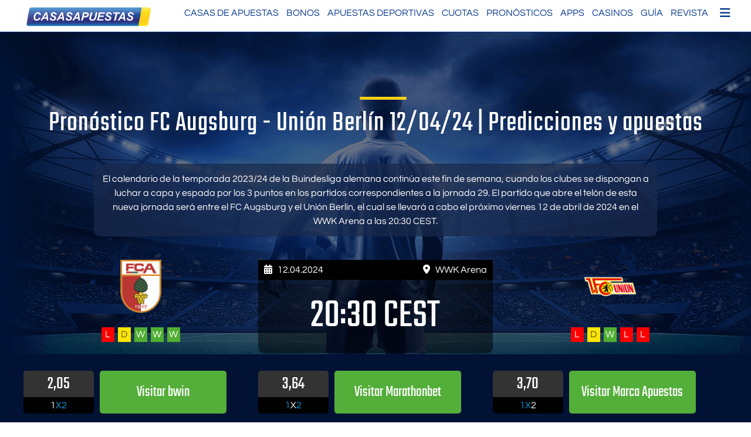

--- FILE ---
content_type: text/html; charset=UTF-8
request_url: https://www.casasapuestas.com/pronostico-fc-augsburg-union-berlin-12-04-24-predicciones-y-apuestas/
body_size: 18736
content:
<!doctype html>
<html lang="es">
<head>
	<meta charset="UTF-8">
	<meta name="viewport" content="width=device-width, initial-scale=1">
	<link rel="profile" href="https://gmpg.org/xfn/11">


<link rel="preload" href="/wp-content/themes/alp_master/fonts/googlefonts/teko-v9-latin-regular.woff2" as="font" type="font/woff2" crossorigin="anonymous">
<link rel="preload" href="/wp-content/themes/alp_master/fonts/googlefonts/questrial-v9-latin-regular.woff2" as="font" type="font/woff2" crossorigin="anonymous">
<link rel="preload" href="/wp-content/themes/alp_master/fonts/fontawesome/webfonts/fa-solid-900.woff2" as="font" type="font/woff2" crossorigin="anonymous">
<link rel="preload" href="/wp-content/plugins/mobile-menu/includes/css/font/mobmenu.woff2?31192480" as="font" type="font/woff2" crossorigin="anonymous">   

 

	<meta name='robots' content='index, follow, max-image-preview:large, max-snippet:-1, max-video-preview:-1' />

	<!-- This site is optimized with the Yoast SEO plugin v26.7 - https://yoast.com/wordpress/plugins/seo/ -->
	<link media="all" href="https://www.casasapuestas.com/wp-content/cache/autoptimize/css/autoptimize_0c39922d79b63b2147d9f4063f0f454e.css" rel="stylesheet"><title>Pronóstico FC Augsburg - Unión Berlín 12/04/24 | Predicciones y apuestas</title>
	<meta name="description" content="¡Entérate de nuestros mejores consejos de apuestas para este gran partido de la jornada 29 de la Bundesliga entre FC Augsburg y Unión Berlín – Entra y descúbrelo!" />
	<link rel="canonical" href="https://www.casasapuestas.com/pronostico-fc-augsburg-union-berlin-12-04-24-predicciones-y-apuestas/" />
	<meta property="og:locale" content="es_ES" />
	<meta property="og:type" content="article" />
	<meta property="og:title" content="Pronóstico FC Augsburg - Unión Berlín 12/04/24 | Predicciones y apuestas" />
	<meta property="og:description" content="¡Entérate de nuestros mejores consejos de apuestas para este gran partido de la jornada 29 de la Bundesliga entre FC Augsburg y Unión Berlín – Entra y descúbrelo!" />
	<meta property="og:url" content="https://www.casasapuestas.com/pronostico-fc-augsburg-union-berlin-12-04-24-predicciones-y-apuestas/" />
	<meta property="og:site_name" content="casasapuestas.com" />
	<meta property="article:published_time" content="2024-04-08T07:38:54+00:00" />
	<meta name="author" content="Eduardo" />
	<meta name="twitter:card" content="summary_large_image" />
	<meta name="twitter:label1" content="Escrito por" />
	<meta name="twitter:data1" content="Eduardo" />
	<meta name="twitter:label2" content="Tiempo de lectura" />
	<meta name="twitter:data2" content="6 minutos" />
	<script type="application/ld+json" class="yoast-schema-graph">{"@context":"https://schema.org","@graph":[{"@type":"Article","@id":"https://www.casasapuestas.com/pronostico-fc-augsburg-union-berlin-12-04-24-predicciones-y-apuestas/#article","isPartOf":{"@id":"https://www.casasapuestas.com/pronostico-fc-augsburg-union-berlin-12-04-24-predicciones-y-apuestas/"},"author":{"name":"Eduardo","@id":"https://www.casasapuestas.com/#/schema/person/ec07886b6a194dec0c57a12ce3a3f6d9"},"headline":"FC Augsburg &#8211; Unión Berlín","datePublished":"2024-04-08T07:38:54+00:00","mainEntityOfPage":{"@id":"https://www.casasapuestas.com/pronostico-fc-augsburg-union-berlin-12-04-24-predicciones-y-apuestas/"},"wordCount":1344,"publisher":{"@id":"https://www.casasapuestas.com/#organization"},"articleSection":["Bundesliga","Predicciones"],"inLanguage":"es"},{"@type":"WebPage","@id":"https://www.casasapuestas.com/pronostico-fc-augsburg-union-berlin-12-04-24-predicciones-y-apuestas/","url":"https://www.casasapuestas.com/pronostico-fc-augsburg-union-berlin-12-04-24-predicciones-y-apuestas/","name":"Pronóstico FC Augsburg - Unión Berlín 12/04/24 | Predicciones y apuestas","isPartOf":{"@id":"https://www.casasapuestas.com/#website"},"datePublished":"2024-04-08T07:38:54+00:00","description":"¡Entérate de nuestros mejores consejos de apuestas para este gran partido de la jornada 29 de la Bundesliga entre FC Augsburg y Unión Berlín – Entra y descúbrelo!","breadcrumb":{"@id":"https://www.casasapuestas.com/pronostico-fc-augsburg-union-berlin-12-04-24-predicciones-y-apuestas/#breadcrumb"},"inLanguage":"es","potentialAction":[{"@type":"ReadAction","target":["https://www.casasapuestas.com/pronostico-fc-augsburg-union-berlin-12-04-24-predicciones-y-apuestas/"]}]},{"@type":"BreadcrumbList","@id":"https://www.casasapuestas.com/pronostico-fc-augsburg-union-berlin-12-04-24-predicciones-y-apuestas/#breadcrumb","itemListElement":[{"@type":"ListItem","position":1,"name":"Startseite","item":"https://www.casasapuestas.com/"},{"@type":"ListItem","position":2,"name":"FC Augsburg &#8211; Unión Berlín"}]},{"@type":"WebSite","@id":"https://www.casasapuestas.com/#website","url":"https://www.casasapuestas.com/","name":"casasapuestas.com","description":"Casas de Apuestas","publisher":{"@id":"https://www.casasapuestas.com/#organization"},"potentialAction":[{"@type":"SearchAction","target":{"@type":"EntryPoint","urlTemplate":"https://www.casasapuestas.com/?s={search_term_string}"},"query-input":{"@type":"PropertyValueSpecification","valueRequired":true,"valueName":"search_term_string"}}],"inLanguage":"es"},{"@type":"Organization","@id":"https://www.casasapuestas.com/#organization","name":"casasapuestas.com","url":"https://www.casasapuestas.com/","logo":{"@type":"ImageObject","inLanguage":"es","@id":"https://www.casasapuestas.com/#/schema/logo/image/","url":"https://www.casasapuestas.com/wp-content/uploads/2021/12/casasapuestas_logo.png","contentUrl":"https://www.casasapuestas.com/wp-content/uploads/2021/12/casasapuestas_logo.png","width":600,"height":100,"caption":"casasapuestas.com"},"image":{"@id":"https://www.casasapuestas.com/#/schema/logo/image/"}},{"@type":"Person","@id":"https://www.casasapuestas.com/#/schema/person/ec07886b6a194dec0c57a12ce3a3f6d9","name":"Eduardo","image":{"@type":"ImageObject","inLanguage":"es","@id":"https://www.casasapuestas.com/#/schema/person/image/","url":"https://secure.gravatar.com/avatar/1d6658799d0b5417ce1d0e7a2a0be6ca308b2772153455b46e617365170b1803?s=96&d=mm&r=g","contentUrl":"https://secure.gravatar.com/avatar/1d6658799d0b5417ce1d0e7a2a0be6ca308b2772153455b46e617365170b1803?s=96&d=mm&r=g","caption":"Eduardo"},"url":"https://www.casasapuestas.com/author/eduardo/"}]}</script>
	<!-- / Yoast SEO plugin. -->


<link rel='dns-prefetch' href='//cdn.canvasjs.com' />
<link rel="alternate" type="application/rss+xml" title="casasapuestas.com &raquo; Feed" href="https://www.casasapuestas.com/feed/" />
<link rel="alternate" type="application/rss+xml" title="casasapuestas.com &raquo; Feed de los comentarios" href="https://www.casasapuestas.com/comments/feed/" />
<link rel="alternate" title="oEmbed (JSON)" type="application/json+oembed" href="https://www.casasapuestas.com/wp-json/oembed/1.0/embed?url=https%3A%2F%2Fwww.casasapuestas.com%2Fpronostico-fc-augsburg-union-berlin-12-04-24-predicciones-y-apuestas%2F" />
<link rel="alternate" title="oEmbed (XML)" type="text/xml+oembed" href="https://www.casasapuestas.com/wp-json/oembed/1.0/embed?url=https%3A%2F%2Fwww.casasapuestas.com%2Fpronostico-fc-augsburg-union-berlin-12-04-24-predicciones-y-apuestas%2F&#038;format=xml" />
<style id='wp-img-auto-sizes-contain-inline-css'>
img:is([sizes=auto i],[sizes^="auto," i]){contain-intrinsic-size:3000px 1500px}
/*# sourceURL=wp-img-auto-sizes-contain-inline-css */
</style>

<style id='wp-block-library-inline-css'>
:root{--wp-block-synced-color:#7a00df;--wp-block-synced-color--rgb:122,0,223;--wp-bound-block-color:var(--wp-block-synced-color);--wp-editor-canvas-background:#ddd;--wp-admin-theme-color:#007cba;--wp-admin-theme-color--rgb:0,124,186;--wp-admin-theme-color-darker-10:#006ba1;--wp-admin-theme-color-darker-10--rgb:0,107,160.5;--wp-admin-theme-color-darker-20:#005a87;--wp-admin-theme-color-darker-20--rgb:0,90,135;--wp-admin-border-width-focus:2px}@media (min-resolution:192dpi){:root{--wp-admin-border-width-focus:1.5px}}.wp-element-button{cursor:pointer}:root .has-very-light-gray-background-color{background-color:#eee}:root .has-very-dark-gray-background-color{background-color:#313131}:root .has-very-light-gray-color{color:#eee}:root .has-very-dark-gray-color{color:#313131}:root .has-vivid-green-cyan-to-vivid-cyan-blue-gradient-background{background:linear-gradient(135deg,#00d084,#0693e3)}:root .has-purple-crush-gradient-background{background:linear-gradient(135deg,#34e2e4,#4721fb 50%,#ab1dfe)}:root .has-hazy-dawn-gradient-background{background:linear-gradient(135deg,#faaca8,#dad0ec)}:root .has-subdued-olive-gradient-background{background:linear-gradient(135deg,#fafae1,#67a671)}:root .has-atomic-cream-gradient-background{background:linear-gradient(135deg,#fdd79a,#004a59)}:root .has-nightshade-gradient-background{background:linear-gradient(135deg,#330968,#31cdcf)}:root .has-midnight-gradient-background{background:linear-gradient(135deg,#020381,#2874fc)}:root{--wp--preset--font-size--normal:16px;--wp--preset--font-size--huge:42px}.has-regular-font-size{font-size:1em}.has-larger-font-size{font-size:2.625em}.has-normal-font-size{font-size:var(--wp--preset--font-size--normal)}.has-huge-font-size{font-size:var(--wp--preset--font-size--huge)}.has-text-align-center{text-align:center}.has-text-align-left{text-align:left}.has-text-align-right{text-align:right}.has-fit-text{white-space:nowrap!important}#end-resizable-editor-section{display:none}.aligncenter{clear:both}.items-justified-left{justify-content:flex-start}.items-justified-center{justify-content:center}.items-justified-right{justify-content:flex-end}.items-justified-space-between{justify-content:space-between}.screen-reader-text{border:0;clip-path:inset(50%);height:1px;margin:-1px;overflow:hidden;padding:0;position:absolute;width:1px;word-wrap:normal!important}.screen-reader-text:focus{background-color:#ddd;clip-path:none;color:#444;display:block;font-size:1em;height:auto;left:5px;line-height:normal;padding:15px 23px 14px;text-decoration:none;top:5px;width:auto;z-index:100000}html :where(.has-border-color){border-style:solid}html :where([style*=border-top-color]){border-top-style:solid}html :where([style*=border-right-color]){border-right-style:solid}html :where([style*=border-bottom-color]){border-bottom-style:solid}html :where([style*=border-left-color]){border-left-style:solid}html :where([style*=border-width]){border-style:solid}html :where([style*=border-top-width]){border-top-style:solid}html :where([style*=border-right-width]){border-right-style:solid}html :where([style*=border-bottom-width]){border-bottom-style:solid}html :where([style*=border-left-width]){border-left-style:solid}html :where(img[class*=wp-image-]){height:auto;max-width:100%}:where(figure){margin:0 0 1em}html :where(.is-position-sticky){--wp-admin--admin-bar--position-offset:var(--wp-admin--admin-bar--height,0px)}@media screen and (max-width:600px){html :where(.is-position-sticky){--wp-admin--admin-bar--position-offset:0px}}

/*# sourceURL=wp-block-library-inline-css */
</style><style id='global-styles-inline-css'>
:root{--wp--preset--aspect-ratio--square: 1;--wp--preset--aspect-ratio--4-3: 4/3;--wp--preset--aspect-ratio--3-4: 3/4;--wp--preset--aspect-ratio--3-2: 3/2;--wp--preset--aspect-ratio--2-3: 2/3;--wp--preset--aspect-ratio--16-9: 16/9;--wp--preset--aspect-ratio--9-16: 9/16;--wp--preset--color--black: #000000;--wp--preset--color--cyan-bluish-gray: #abb8c3;--wp--preset--color--white: #ffffff;--wp--preset--color--pale-pink: #f78da7;--wp--preset--color--vivid-red: #cf2e2e;--wp--preset--color--luminous-vivid-orange: #ff6900;--wp--preset--color--luminous-vivid-amber: #fcb900;--wp--preset--color--light-green-cyan: #7bdcb5;--wp--preset--color--vivid-green-cyan: #00d084;--wp--preset--color--pale-cyan-blue: #8ed1fc;--wp--preset--color--vivid-cyan-blue: #0693e3;--wp--preset--color--vivid-purple: #9b51e0;--wp--preset--gradient--vivid-cyan-blue-to-vivid-purple: linear-gradient(135deg,rgb(6,147,227) 0%,rgb(155,81,224) 100%);--wp--preset--gradient--light-green-cyan-to-vivid-green-cyan: linear-gradient(135deg,rgb(122,220,180) 0%,rgb(0,208,130) 100%);--wp--preset--gradient--luminous-vivid-amber-to-luminous-vivid-orange: linear-gradient(135deg,rgb(252,185,0) 0%,rgb(255,105,0) 100%);--wp--preset--gradient--luminous-vivid-orange-to-vivid-red: linear-gradient(135deg,rgb(255,105,0) 0%,rgb(207,46,46) 100%);--wp--preset--gradient--very-light-gray-to-cyan-bluish-gray: linear-gradient(135deg,rgb(238,238,238) 0%,rgb(169,184,195) 100%);--wp--preset--gradient--cool-to-warm-spectrum: linear-gradient(135deg,rgb(74,234,220) 0%,rgb(151,120,209) 20%,rgb(207,42,186) 40%,rgb(238,44,130) 60%,rgb(251,105,98) 80%,rgb(254,248,76) 100%);--wp--preset--gradient--blush-light-purple: linear-gradient(135deg,rgb(255,206,236) 0%,rgb(152,150,240) 100%);--wp--preset--gradient--blush-bordeaux: linear-gradient(135deg,rgb(254,205,165) 0%,rgb(254,45,45) 50%,rgb(107,0,62) 100%);--wp--preset--gradient--luminous-dusk: linear-gradient(135deg,rgb(255,203,112) 0%,rgb(199,81,192) 50%,rgb(65,88,208) 100%);--wp--preset--gradient--pale-ocean: linear-gradient(135deg,rgb(255,245,203) 0%,rgb(182,227,212) 50%,rgb(51,167,181) 100%);--wp--preset--gradient--electric-grass: linear-gradient(135deg,rgb(202,248,128) 0%,rgb(113,206,126) 100%);--wp--preset--gradient--midnight: linear-gradient(135deg,rgb(2,3,129) 0%,rgb(40,116,252) 100%);--wp--preset--font-size--small: 13px;--wp--preset--font-size--medium: 20px;--wp--preset--font-size--large: 36px;--wp--preset--font-size--x-large: 42px;--wp--preset--spacing--20: 0.44rem;--wp--preset--spacing--30: 0.67rem;--wp--preset--spacing--40: 1rem;--wp--preset--spacing--50: 1.5rem;--wp--preset--spacing--60: 2.25rem;--wp--preset--spacing--70: 3.38rem;--wp--preset--spacing--80: 5.06rem;--wp--preset--shadow--natural: 6px 6px 9px rgba(0, 0, 0, 0.2);--wp--preset--shadow--deep: 12px 12px 50px rgba(0, 0, 0, 0.4);--wp--preset--shadow--sharp: 6px 6px 0px rgba(0, 0, 0, 0.2);--wp--preset--shadow--outlined: 6px 6px 0px -3px rgb(255, 255, 255), 6px 6px rgb(0, 0, 0);--wp--preset--shadow--crisp: 6px 6px 0px rgb(0, 0, 0);}:where(.is-layout-flex){gap: 0.5em;}:where(.is-layout-grid){gap: 0.5em;}body .is-layout-flex{display: flex;}.is-layout-flex{flex-wrap: wrap;align-items: center;}.is-layout-flex > :is(*, div){margin: 0;}body .is-layout-grid{display: grid;}.is-layout-grid > :is(*, div){margin: 0;}:where(.wp-block-columns.is-layout-flex){gap: 2em;}:where(.wp-block-columns.is-layout-grid){gap: 2em;}:where(.wp-block-post-template.is-layout-flex){gap: 1.25em;}:where(.wp-block-post-template.is-layout-grid){gap: 1.25em;}.has-black-color{color: var(--wp--preset--color--black) !important;}.has-cyan-bluish-gray-color{color: var(--wp--preset--color--cyan-bluish-gray) !important;}.has-white-color{color: var(--wp--preset--color--white) !important;}.has-pale-pink-color{color: var(--wp--preset--color--pale-pink) !important;}.has-vivid-red-color{color: var(--wp--preset--color--vivid-red) !important;}.has-luminous-vivid-orange-color{color: var(--wp--preset--color--luminous-vivid-orange) !important;}.has-luminous-vivid-amber-color{color: var(--wp--preset--color--luminous-vivid-amber) !important;}.has-light-green-cyan-color{color: var(--wp--preset--color--light-green-cyan) !important;}.has-vivid-green-cyan-color{color: var(--wp--preset--color--vivid-green-cyan) !important;}.has-pale-cyan-blue-color{color: var(--wp--preset--color--pale-cyan-blue) !important;}.has-vivid-cyan-blue-color{color: var(--wp--preset--color--vivid-cyan-blue) !important;}.has-vivid-purple-color{color: var(--wp--preset--color--vivid-purple) !important;}.has-black-background-color{background-color: var(--wp--preset--color--black) !important;}.has-cyan-bluish-gray-background-color{background-color: var(--wp--preset--color--cyan-bluish-gray) !important;}.has-white-background-color{background-color: var(--wp--preset--color--white) !important;}.has-pale-pink-background-color{background-color: var(--wp--preset--color--pale-pink) !important;}.has-vivid-red-background-color{background-color: var(--wp--preset--color--vivid-red) !important;}.has-luminous-vivid-orange-background-color{background-color: var(--wp--preset--color--luminous-vivid-orange) !important;}.has-luminous-vivid-amber-background-color{background-color: var(--wp--preset--color--luminous-vivid-amber) !important;}.has-light-green-cyan-background-color{background-color: var(--wp--preset--color--light-green-cyan) !important;}.has-vivid-green-cyan-background-color{background-color: var(--wp--preset--color--vivid-green-cyan) !important;}.has-pale-cyan-blue-background-color{background-color: var(--wp--preset--color--pale-cyan-blue) !important;}.has-vivid-cyan-blue-background-color{background-color: var(--wp--preset--color--vivid-cyan-blue) !important;}.has-vivid-purple-background-color{background-color: var(--wp--preset--color--vivid-purple) !important;}.has-black-border-color{border-color: var(--wp--preset--color--black) !important;}.has-cyan-bluish-gray-border-color{border-color: var(--wp--preset--color--cyan-bluish-gray) !important;}.has-white-border-color{border-color: var(--wp--preset--color--white) !important;}.has-pale-pink-border-color{border-color: var(--wp--preset--color--pale-pink) !important;}.has-vivid-red-border-color{border-color: var(--wp--preset--color--vivid-red) !important;}.has-luminous-vivid-orange-border-color{border-color: var(--wp--preset--color--luminous-vivid-orange) !important;}.has-luminous-vivid-amber-border-color{border-color: var(--wp--preset--color--luminous-vivid-amber) !important;}.has-light-green-cyan-border-color{border-color: var(--wp--preset--color--light-green-cyan) !important;}.has-vivid-green-cyan-border-color{border-color: var(--wp--preset--color--vivid-green-cyan) !important;}.has-pale-cyan-blue-border-color{border-color: var(--wp--preset--color--pale-cyan-blue) !important;}.has-vivid-cyan-blue-border-color{border-color: var(--wp--preset--color--vivid-cyan-blue) !important;}.has-vivid-purple-border-color{border-color: var(--wp--preset--color--vivid-purple) !important;}.has-vivid-cyan-blue-to-vivid-purple-gradient-background{background: var(--wp--preset--gradient--vivid-cyan-blue-to-vivid-purple) !important;}.has-light-green-cyan-to-vivid-green-cyan-gradient-background{background: var(--wp--preset--gradient--light-green-cyan-to-vivid-green-cyan) !important;}.has-luminous-vivid-amber-to-luminous-vivid-orange-gradient-background{background: var(--wp--preset--gradient--luminous-vivid-amber-to-luminous-vivid-orange) !important;}.has-luminous-vivid-orange-to-vivid-red-gradient-background{background: var(--wp--preset--gradient--luminous-vivid-orange-to-vivid-red) !important;}.has-very-light-gray-to-cyan-bluish-gray-gradient-background{background: var(--wp--preset--gradient--very-light-gray-to-cyan-bluish-gray) !important;}.has-cool-to-warm-spectrum-gradient-background{background: var(--wp--preset--gradient--cool-to-warm-spectrum) !important;}.has-blush-light-purple-gradient-background{background: var(--wp--preset--gradient--blush-light-purple) !important;}.has-blush-bordeaux-gradient-background{background: var(--wp--preset--gradient--blush-bordeaux) !important;}.has-luminous-dusk-gradient-background{background: var(--wp--preset--gradient--luminous-dusk) !important;}.has-pale-ocean-gradient-background{background: var(--wp--preset--gradient--pale-ocean) !important;}.has-electric-grass-gradient-background{background: var(--wp--preset--gradient--electric-grass) !important;}.has-midnight-gradient-background{background: var(--wp--preset--gradient--midnight) !important;}.has-small-font-size{font-size: var(--wp--preset--font-size--small) !important;}.has-medium-font-size{font-size: var(--wp--preset--font-size--medium) !important;}.has-large-font-size{font-size: var(--wp--preset--font-size--large) !important;}.has-x-large-font-size{font-size: var(--wp--preset--font-size--x-large) !important;}
/*# sourceURL=global-styles-inline-css */
</style>

<style id='classic-theme-styles-inline-css'>
/*! This file is auto-generated */
.wp-block-button__link{color:#fff;background-color:#32373c;border-radius:9999px;box-shadow:none;text-decoration:none;padding:calc(.667em + 2px) calc(1.333em + 2px);font-size:1.125em}.wp-block-file__button{background:#32373c;color:#fff;text-decoration:none}
/*# sourceURL=/wp-includes/css/classic-themes.min.css */
</style>








<link rel='stylesheet' id='mm-compiled-options-mobmenu-css' href='https://www.casasapuestas.com/wp-content/cache/autoptimize/css/autoptimize_single_5ffce1f1686cc5b0b91798ee566208cb.css?ver=2.8.8-487' media='all' />


<script id="ahc_front_js-js-extra">
var ahc_ajax_front = {"ajax_url":"https://www.casasapuestas.com/wp-admin/admin-ajax.php","page_id":"25494","page_title":"FC Augsburg \u2013 Uni\u00f3n Berl\u00edn","post_type":"post"};
//# sourceURL=ahc_front_js-js-extra
</script>

<script src="https://www.casasapuestas.com/wp-includes/js/jquery/jquery.min.js?ver=3.7.1" id="jquery-core-js"></script>


<link rel="https://api.w.org/" href="https://www.casasapuestas.com/wp-json/" /><link rel="alternate" title="JSON" type="application/json" href="https://www.casasapuestas.com/wp-json/wp/v2/posts/25494" /><link rel="EditURI" type="application/rsd+xml" title="RSD" href="https://www.casasapuestas.com/xmlrpc.php?rsd" />
<meta name="generator" content="WordPress 6.9" />
<link rel='shortlink' href='https://www.casasapuestas.com/?p=25494' />
		<style type="text/css">
					.site-title,
			.site-description {
				position: absolute;
				clip: rect(1px, 1px, 1px, 1px);
				}
					</style>
		<link rel="icon" href="https://s3.eu-central-1.wasabisys.com/casasapuestas.com/2021/10/24_favicon.png" sizes="32x32" />
<link rel="icon" href="https://s3.eu-central-1.wasabisys.com/casasapuestas.com/2021/10/24_favicon.png" sizes="192x192" />
<link rel="apple-touch-icon" href="https://s3.eu-central-1.wasabisys.com/casasapuestas.com/2021/10/24_favicon.png" />
<meta name="msapplication-TileImage" content="https://s3.eu-central-1.wasabisys.com/casasapuestas.com/2021/10/24_favicon.png" />
		<style id="wp-custom-css">
			@media(min-width:851px){
	.x-main.left{
	width:calc(72% - 30px);
		padding-right:30px;
}
}
.emEffPred_oddsComparison h2{
	padding-left:15px;
}
.ft_lgs{
	display:flex;
	align-items: center; 
}
@media(max-width:600px){
	.mobmenur-container i{
		margin-top:-10px;
	}
}
@media(max-width:820px){
	.age-gate-wrapper, .age-gate__wrapper{
		height:100% !important;
	}
}
.startsport {
  padding-left: 20px;
  border: 1px solid #0693e3;
  border-radius: 5px;
  max-width:390px;	
}
.sb_lp_ln2{
	display:none;
}
.sb_lp_ln1{
	margin-bottom:5px;
}
@media (min-width: 600px){
	.emEffPred_singleBetBox {
    width: 32.2%;
}
	.single-predictions #page{
  display:block;
  }
}
.background4{
	background: #009fe3;
}
.emEffPred_placeBet.button1, .emEffPred_expertTipCTA {
	background:#54ad3a;
	color:white;
}
.emEffPred_placeBet.button1:hover, .emEffPred_expertTipCTA:hover {
	opacity:0.9;
	color:white;
}
.emEffPred_head2headBox h3{
	line-height:1;
	padding:5px
}
span.emEffPred_header, .emEffPred_singleBetBox b{
	line-height:1.2em;
}
.emEffPred_head2headBox ul{
	padding-left:5px
}
.emEffPred_header span{
	color:white;
}
.emEffPred_singleBetBox h3, .emEffPred_head2headBox h3{
	color:white
}
.x-container.max.width {
    display: flex;
    flex-flow: wrap;
}
.emEffPred_expertTip>div>span:not(:last-child), .emEffPred_expertTipCTA{
	font-size:1em;
}
.wt_quotebar .wt_quotebar_left{
	 display: flex !important;
   align-items: center; 	
   justify-content: center;
}
 .wt_quotebar_right a{
	  display: flex !important;
   align-items: center; 
   justify-content: center;
	padding-top: 0px !important;
}



/* Custom Grid für Buchmacher Grid auf Homepage */

.custom-grid {
  display: flex;
  flex-wrap: wrap;
  gap: 24px;
  margin-bottom: 40px;
}

.custom-grid .custom-grid-item {
  background: #e7e6e6;
  border-radius: 16px;
  padding: 20px;
  box-shadow: 0 4px 12px rgba(0, 0, 0, 0.05);
  text-align: center;
  flex: 1 1 calc(25% - 24px); /* 4 Spalten */
  box-sizing: border-box;
  border: 2px solid transparent; /* Anfangszustand */
  transition: border 0.3s ease, box-shadow 0.3s ease;
}

.custom-grid .custom-grid-item:hover {
  border: 2px solid #08398d; /* Hover-Farbe */
}
}

@media (max-width: 1024px) {
  .custom-grid .custom-grid-item {
    flex: 1 1 calc(50% - 24px); /* 2 Spalten auf Tablet */
  }
}

@media (max-width: 600px) {
  .custom-grid .custom-grid-item {
    flex: 1 1 100%; /* 1 Spalte auf Handy */
  }
}

.custom-grid .custom-grid-item img {
  margin: 0 auto 12px auto;
  display: block;
  max-width: 100px;
  height: auto;
}

.custom-grid .custom-grid-item h3 {
  font-size: 18px;
  margin-bottom: 10px;
  font-weight: 600;
}

.custom-grid .custom-grid-item p {
  font-size: 14px;
  color: #555;
  line-height: 1.5;
  margin: 12px 0;
}







/* Grid Anpassung Homepage - Las más relevantes casas de apuestas en España para cada deporte */

/* Farbige Header bündig */
.sport-card {
  padding: 0;
  overflow: hidden;
  border-radius: 16px;
  box-shadow: 0 4px 12px rgba(0, 0, 0, 0.05);
  background: #fff;
  display: flex;
  flex-direction: column;
}

.sport-card .sport-header {
  padding: 12px 20px;
  font-size: 18px;
  font-weight: bold;
  color: white;
  background: #333;
}

/* Farbspezifisch je Sportart */
.futbol .sport-header { background: #003366; }
.tenis .sport-header { background: #91c000; }
.baloncesto .sport-header { background: #f26722; }
.deportes-americanos .sport-header { background: #990000; }
.esports .sport-header { background: #444; }
.caballos .sport-header { background: #00688B; }

.sport-card .sport-inner {
  padding: 20px;
}

/* Innenabstand für restlichen Inhalt */
.sport-card > *:not(.sport-header) {
  padding: 20px;
}

/* Grid-Layout */
.sport-cards-grid {
  display: flex;
  flex-wrap: wrap;
  gap: 24px;
  margin-top: 20px;
}

.sport-cards-grid .sport-card {
  flex: 1 1 calc(33.333% - 24px);
  box-sizing: border-box;
}

/* Bilder zentriert */
.sport-cards-grid .sport-card img.alignleft {
  float: none;
  margin: 0 auto 12px auto;
  display: block;
}

/* Pfeillisten */
.sport-cards-grid .sport-card ul.pfeil {
  list-style: none;
  padding-left: 0;
  margin: 0 0 16px 0;
}

.sport-cards-grid .sport-card ul.pfeil li::before {
  content: "➤";
  color: #007acc;
  margin-right: 6px;
}

/* Links */
.sport-cards-grid a {
  display: inline-block;
  margin-top: 12px;
  font-weight: bold;
  color: #007acc;
}		</style>
		<noscript><style id="rocket-lazyload-nojs-css">.rll-youtube-player, [data-lazy-src]{display:none !important;}</style></noscript>    
    <!-- Global site tag (gtag.js) - Google Analytics -->
<script async src="https://www.googletagmanager.com/gtag/js?id=UA-166963423-2"></script>
<script>
  window.dataLayer = window.dataLayer || [];
  function gtag(){dataLayer.push(arguments);}
  gtag('js', new Date());

  gtag('config', 'UA-166963423-2');
</script> 
    
</head>

<body class="wp-singular post-template-default single single-post postid-25494 single-format-standard wp-custom-logo wp-theme-alp_master wp-child-theme-alp_master_child mob-menu-slideout-over">
	<header id="masthead" class="al_header">
        <div class="header_inner site">
            <div class="site-branding">
                <a href="https://www.casasapuestas.com/" class="custom-logo-link" rel="home"><img width="600" height="100" src="data:image/svg+xml,%3Csvg%20xmlns='http://www.w3.org/2000/svg'%20viewBox='0%200%20600%20100'%3E%3C/svg%3E" class="custom-logo" alt="casasapuestas logo" decoding="async" fetchpriority="high" data-lazy-srcset="https://www.casasapuestas.com/wp-content/uploads/2021/12/casasapuestas_logo-300x50.png 300w, https://www.casasapuestas.com/wp-content/uploads/2021/12/casasapuestas_logo.png 600w" data-lazy-sizes="(max-width: 600px) 100vw, 600px" data-lazy-src="https://www.casasapuestas.com/wp-content/uploads/2021/12/casasapuestas_logo.png" /><noscript><img width="600" height="100" src="https://www.casasapuestas.com/wp-content/uploads/2021/12/casasapuestas_logo.png" class="custom-logo" alt="casasapuestas logo" decoding="async" fetchpriority="high" srcset="https://www.casasapuestas.com/wp-content/uploads/2021/12/casasapuestas_logo-300x50.png 300w, https://www.casasapuestas.com/wp-content/uploads/2021/12/casasapuestas_logo.png 600w" sizes="(max-width: 600px) 100vw, 600px" /></noscript></a>			
            </div><!-- .site-branding -->
            
            <nav id="site-navigation" class="main-navigation">                
                <div class="menu-main-nav-container"><ul id="primary-menu" class="menu"><li id="menu-item-4896" class="menu-item menu-item-type-post_type menu-item-object-page menu-item-home menu-item-has-children menu-item-4896"><a href="https://www.casasapuestas.com/">Casas de Apuestas</a>
<ul class="sub-menu">
	<li id="menu-item-31947" class="menu-item menu-item-type-post_type menu-item-object-post menu-item-31947"><a href="https://www.casasapuestas.com/casas-de-apuestas-espanolas-con-licencia/">Casas de apuestas españolas con licencia</a></li>
	<li id="menu-item-31645" class="menu-item menu-item-type-post_type menu-item-object-post menu-item-31645"><a href="https://www.casasapuestas.com/casas-de-apuestas-sin-licencia-en-espana/">Casas de Apuestas Sin Licencia</a></li>
	<li id="menu-item-31648" class="menu-item menu-item-type-post_type menu-item-object-post menu-item-31648"><a href="https://www.casasapuestas.com/casas-de-apuestas-extranjeras/">casas de apuestas extranjeras</a></li>
	<li id="menu-item-31647" class="menu-item menu-item-type-post_type menu-item-object-post menu-item-31647"><a href="https://www.casasapuestas.com/casas-de-apuestas-sin-dni/">Casas de Apuestas sin DNI</a></li>
</ul>
</li>
<li id="menu-item-13124" class="menu-item menu-item-type-post_type menu-item-object-post menu-item-has-children menu-item-13124"><a href="https://www.casasapuestas.com/bonos/">Bonos</a>
<ul class="sub-menu">
	<li id="menu-item-13127" class="menu-item menu-item-type-post_type menu-item-object-post menu-item-13127"><a href="https://www.casasapuestas.com/bonos-de-bienvenida/">Bonos de bienvenida</a></li>
	<li id="menu-item-13126" class="menu-item menu-item-type-post_type menu-item-object-post menu-item-13126"><a href="https://www.casasapuestas.com/bonos-sin-deposito/">Bonos sin depósito</a></li>
</ul>
</li>
<li id="menu-item-4842" class="menu-item menu-item-type-post_type menu-item-object-post menu-item-has-children menu-item-4842"><a href="https://www.casasapuestas.com/apuestas-deportivas/">Apuestas Deportivas</a>
<ul class="sub-menu">
	<li id="menu-item-15921" class="menu-item menu-item-type-custom menu-item-object-custom menu-item-15921"><a href="https://www.casasapuestas.com/futbol/">Fútbol</a></li>
	<li id="menu-item-7399" class="menu-item menu-item-type-post_type menu-item-object-post menu-item-7399"><a href="https://www.casasapuestas.com/boxeo/">Boxeo</a></li>
	<li id="menu-item-7401" class="menu-item menu-item-type-post_type menu-item-object-post menu-item-7401"><a href="https://www.casasapuestas.com/caballos/">Carreras de Caballos</a></li>
	<li id="menu-item-7397" class="menu-item menu-item-type-post_type menu-item-object-post menu-item-7397"><a href="https://www.casasapuestas.com/carreras-de-galgos/">Carreras de Galgos</a></li>
	<li id="menu-item-7396" class="menu-item menu-item-type-post_type menu-item-object-post menu-item-7396"><a href="https://www.casasapuestas.com/apuestas-ciclismo/">Ciclismo</a></li>
	<li id="menu-item-7395" class="menu-item menu-item-type-post_type menu-item-object-post menu-item-7395"><a href="https://www.casasapuestas.com/esports/">eSports</a></li>
	<li id="menu-item-7400" class="menu-item menu-item-type-post_type menu-item-object-post menu-item-7400"><a href="https://www.casasapuestas.com/motogp/">MotoGP</a></li>
	<li id="menu-item-7398" class="menu-item menu-item-type-post_type menu-item-object-post menu-item-7398"><a href="https://www.casasapuestas.com/formula-1/">Formula 1</a></li>
	<li id="menu-item-7392" class="menu-item menu-item-type-post_type menu-item-object-post menu-item-7392"><a href="https://www.casasapuestas.com/nba/">NBA</a></li>
	<li id="menu-item-7394" class="menu-item menu-item-type-post_type menu-item-object-post menu-item-7394"><a href="https://www.casasapuestas.com/tenis/">Tenis</a></li>
	<li id="menu-item-7393" class="menu-item menu-item-type-post_type menu-item-object-post menu-item-7393"><a href="https://www.casasapuestas.com/ufc-mma/">UFC / MMA</a></li>
</ul>
</li>
<li id="menu-item-3165" class="menu-item menu-item-type-post_type menu-item-object-page menu-item-has-children menu-item-3165"><a href="https://www.casasapuestas.com/cuotas/">Cuotas</a>
<ul class="sub-menu">
	<li id="menu-item-5057" class="menu-item menu-item-type-post_type menu-item-object-page menu-item-5057"><a href="https://www.casasapuestas.com/livescore/">Livescore</a></li>
</ul>
</li>
<li id="menu-item-6847" class="menu-item menu-item-type-post_type menu-item-object-page menu-item-has-children menu-item-6847"><a href="https://www.casasapuestas.com/pronosticos/">Pronósticos</a>
<ul class="sub-menu">
	<li id="menu-item-7387" class="menu-item menu-item-type-post_type menu-item-object-post menu-item-7387"><a href="https://www.casasapuestas.com/laliga/">La Liga</a></li>
	<li id="menu-item-7385" class="menu-item menu-item-type-post_type menu-item-object-post menu-item-7385"><a href="https://www.casasapuestas.com/segunda-division/">Segunda División</a></li>
	<li id="menu-item-7381" class="menu-item menu-item-type-post_type menu-item-object-post menu-item-7381"><a href="https://www.casasapuestas.com/champions-league/">Champions League</a></li>
	<li id="menu-item-7386" class="menu-item menu-item-type-post_type menu-item-object-post menu-item-7386"><a href="https://www.casasapuestas.com/ligue1/">Ligue 1</a></li>
	<li id="menu-item-7383" class="menu-item menu-item-type-post_type menu-item-object-post menu-item-7383"><a href="https://www.casasapuestas.com/seriea/">Serie A</a></li>
	<li id="menu-item-7384" class="menu-item menu-item-type-post_type menu-item-object-post menu-item-7384"><a href="https://www.casasapuestas.com/premier-league/">Premier League</a></li>
	<li id="menu-item-7382" class="menu-item menu-item-type-post_type menu-item-object-post menu-item-7382"><a href="https://www.casasapuestas.com/bundesliga/">Bundesliga</a></li>
</ul>
</li>
<li id="menu-item-3151" class="menu-item menu-item-type-post_type menu-item-object-page menu-item-3151"><a href="https://www.casasapuestas.com/apps/">Apps</a></li>
<li id="menu-item-5085" class="menu-item menu-item-type-post_type menu-item-object-page menu-item-has-children menu-item-5085"><a href="https://www.casasapuestas.com/casinos/">Casinos</a>
<ul class="sub-menu">
	<li id="menu-item-31654" class="menu-item menu-item-type-post_type menu-item-object-post menu-item-31654"><a href="https://www.casasapuestas.com/casinos-sin-licencia/">Casinos sin Licencia en España</a></li>
	<li id="menu-item-31653" class="menu-item menu-item-type-post_type menu-item-object-post menu-item-has-children menu-item-31653"><a href="https://www.casasapuestas.com/casinos-online-fuera-de-espana/">Casinos online fuera de España</a>
	<ul class="sub-menu">
		<li id="menu-item-31651" class="menu-item menu-item-type-post_type menu-item-object-post menu-item-31651"><a href="https://www.casasapuestas.com/casinos-internacionales-online/">casinos internacionales online</a></li>
		<li id="menu-item-31652" class="menu-item menu-item-type-post_type menu-item-object-post menu-item-31652"><a href="https://www.casasapuestas.com/casinos-online-europeos/">Casinos online europeos</a></li>
	</ul>
</li>
	<li id="menu-item-31650" class="menu-item menu-item-type-post_type menu-item-object-post menu-item-31650"><a href="https://www.casasapuestas.com/casinos-sin-registro/">Casinos sin registro</a></li>
	<li id="menu-item-19749" class="menu-item menu-item-type-post_type menu-item-object-post menu-item-19749"><a href="https://www.casasapuestas.com/casinos-legales-espana/">Casinos online legales</a></li>
	<li id="menu-item-18122" class="menu-item menu-item-type-post_type menu-item-object-post menu-item-18122"><a href="https://www.casasapuestas.com/casinos-moviles/">Casinos móviles</a></li>
	<li id="menu-item-18123" class="menu-item menu-item-type-post_type menu-item-object-post menu-item-18123"><a href="https://www.casasapuestas.com/casinos-en-vivo/">Casinos en vivo</a></li>
	<li id="menu-item-18218" class="menu-item menu-item-type-post_type menu-item-object-post menu-item-18218"><a href="https://www.casasapuestas.com/casinos-online-con-dinero-real/">con dinero real</a></li>
	<li id="menu-item-19271" class="menu-item menu-item-type-post_type menu-item-object-post menu-item-19271"><a href="https://www.casasapuestas.com/nuevos-casinos-online/">Casinos online nuevos</a></li>
	<li id="menu-item-13125" class="menu-item menu-item-type-post_type menu-item-object-post menu-item-13125"><a href="https://www.casasapuestas.com/bonos-de-casino/">Bonos de casino</a></li>
	<li id="menu-item-18305" class="menu-item menu-item-type-post_type menu-item-object-post menu-item-18305"><a href="https://www.casasapuestas.com/casinos-paypal/">con PayPal</a></li>
	<li id="menu-item-19250" class="menu-item menu-item-type-post_type menu-item-object-post menu-item-19250"><a href="https://www.casasapuestas.com/tragaperras-online-dinero-real/">Tragaperras online</a></li>
</ul>
</li>
<li id="menu-item-4808" class="menu-item menu-item-type-post_type menu-item-object-post menu-item-4808"><a href="https://www.casasapuestas.com/como-apostar/">Guía</a></li>
<li id="menu-item-5119" class="menu-item menu-item-type-post_type menu-item-object-page menu-item-5119"><a href="https://www.casasapuestas.com/revista/">Revista</a></li>
</ul></div>            </nav><!-- #site-navigation -->
            <div class="alp_submenudrop">
                <i class="fas fa-bars"></i>
            </div>
        </div>
        <div class="header_inner_subnav">
            <div class="site">
                <div class="subnav_inner">
                    <div class="subnav_left">
                        <div class="menu-main-sub-menu-container"><ul id="main-sub-menu" class="menu"><li id="menu-item-5553" class="menu-item menu-item-type-post_type menu-item-object-post menu-item-5553"><a href="https://www.casasapuestas.com/nuevas/">Nuevas casas de apuestas</a></li>
<li id="menu-item-5565" class="menu-item menu-item-type-post_type menu-item-object-post menu-item-5565"><a href="https://www.casasapuestas.com/paginas/">páginas de apuestas</a></li>
<li id="menu-item-7402" class="menu-item menu-item-type-post_type menu-item-object-post menu-item-7402"><a href="https://www.casasapuestas.com/bitcoin/">Apuestas con Bitcoin</a></li>
<li id="menu-item-7404" class="menu-item menu-item-type-post_type menu-item-object-post menu-item-7404"><a href="https://www.casasapuestas.com/1x2-apuestas/">1×2 Apuestas</a></li>
<li id="menu-item-5087" class="menu-item menu-item-type-post_type menu-item-object-post menu-item-5087"><a href="https://www.casasapuestas.com/apuestas-en-directo/">Apuestas en Directo</a></li>
<li id="menu-item-5086" class="menu-item menu-item-type-post_type menu-item-object-post menu-item-5086"><a href="https://www.casasapuestas.com/handicap-asiatico/">Hándicap Asiático</a></li>
</ul></div>   
                    </div>                    
                                   
                </div> 
                     
            </div> 
        </div>
	</header><!-- #masthead -->
    
        
            
<div data-bg="https://www.casasapuestas.com/wp-content/themes/alp_master/images/bg_bettingtipps.png" class="al_home_header large_header_pages al_bt_header rocket-lazyload" style="">  
    <div class="al_fullwidth_section">
        <div class="al_fullwidth_section_inner site">
            <h1 class="lh_heading">Pronóstico FC Augsburg - Unión Berlín 12/04/24 | Predicciones y apuestas</h1>
                        <span class="lh_description">El calendario de la temporada 2023/24 de la Buindesliga alemana continúa este fin de semana, cuando los clubes se dispongan a luchar a capa y espada por los 3 puntos en los partidos correspondientes a la jornada 29. El partido que abre el telón de esta nueva jornada será entre el FC Augsburg y el Unión Berlín, el cual se llevará a cabo el próximo viernes 12 de abril de 2024 en el WWK Arena a las 20:30 CEST.</span>
                        
            <div class="bt_section">
                <div class="bt_ln1">
                    <div class="bt_left">
                        <span class="bt_team_lg"><img src="data:image/svg+xml,%3Csvg%20xmlns='http://www.w3.org/2000/svg'%20viewBox='0%200%2090%2090'%3E%3C/svg%3E" alt="Team 1 Logo" width="90" height="90" data-lazy-src="https://s3.eu-central-1.wasabisys.com/casasapuestas.com/2023/01/FC-Augsburg.png"><noscript><img src="https://s3.eu-central-1.wasabisys.com/casasapuestas.com/2023/01/FC-Augsburg.png" alt="Team 1 Logo" width="90" height="90"></noscript></span>
                        <span class="bt_last_match">
                        <span class="bt_formcurve_item item_loose">L</span><span class="bt_formcurve_item item_draw">D</span><span class="bt_formcurve_item item_win">W</span><span class="bt_formcurve_item item_win">W</span><span class="bt_formcurve_item item_win">W</span>                        		
                        	
                                            
                        </span>
                    </div>
                    <div class="bt_middle">
                        <div class="bt_time_section">
                            <span class="bt_time_ln1">
                                <span class="bt_date"><i class="fas fa-calendar-alt"></i> 12.04.2024</span>
                                <span class="bt_place"><i class="fas fa-map-marker-alt"></i> WWK Arena</span>
                            </span>
                            <span class="bt_clock floatclear">20:30 CEST</span>                            
                        </div>
                    </div>
                    <div class="bt_left">
                        <span class="bt_team_lg"><img src="data:image/svg+xml,%3Csvg%20xmlns='http://www.w3.org/2000/svg'%20viewBox='0%200%2090%2090'%3E%3C/svg%3E" alt="Team 2 Logo" width="90" height="90" data-lazy-src="https://www.casasapuestas.com/wp-content/uploads/2023/01/1.-FC-Union-Berlin.png"><noscript><img src="https://www.casasapuestas.com/wp-content/uploads/2023/01/1.-FC-Union-Berlin.png" alt="Team 2 Logo" width="90" height="90"></noscript></span>
                        <span class="bt_last_match">
                        <span class="bt_formcurve_item item_loose">L</span><span class="bt_formcurve_item item_draw">D</span><span class="bt_formcurve_item item_win">W</span><span class="bt_formcurve_item item_loose">L</span><span class="bt_formcurve_item item_loose">L</span>                     		
                        	
                                            
                        </span>
                    </div>
                </div>
                <div class="bt_ln2">
                                     
                    <div class="bt_ln2_item bt_ln2_item_1">
                        <span class="bt_quote">
                            <span class="bt_quote_ln1">2,05</span>
                            <span class="bt_quote_ln2">
                                                                    1<span class="quote_blue">X2</span>  
                                                            </span>
                        </span>           
                        <span class="bt_lk">
                            <a href="                            https://www.casasapuestas.com/go/bwin/                            " target="_blank" rel="nofollow" class="flexaligner"><span>Visitar                             bwin                            </span></a>
                        </span>
                    </div>
                                       
                    <div class="bt_ln2_item bt_ln2_item_2">
                        <span class="bt_quote">
                            <span class="bt_quote_ln1">3,64</span>
                            <span class="bt_quote_ln2">
                                                                    <span class="quote_blue">1</span>X<span class="quote_blue">2</span>    
                                                            </span>
                        </span>           
                        <span class="bt_lk">
                            <a href="                            https://www.casasapuestas.com/go/marathonbet/                            " target="_blank" rel="nofollow" class="flexaligner"><span>Visitar                             Marathonbet                            </span></a>
                        </span>
                    </div>
                                       
                    <div class="bt_ln2_item bt_ln2_item_3">
                        <span class="bt_quote">
                            <span class="bt_quote_ln1">3,70</span>
                            <span class="bt_quote_ln2">
                                                                    <span class="quote_blue">1X</span>2
                                                            </span>
                        </span>           
                        <span class="bt_lk">
                            <a href="                            https://www.casasapuestas.com/go/marcaapuestas/                            " target="_blank" rel="nofollow" class="flexaligner"><span>Visitar                             Marca Apuestas                            </span></a>
                        </span>
                    </div>
                                 
                </div>
            </div> 
        </div>        
    </div>
</div>
<div class="bt_bluebar">
    <div class="site">
        <div class="bt_bluebar_inner">
            <span class="bt_bluebar_besttip">
                <span class="bt_bb_blue">Mejor consejo : </span><span class="bt_bb_white">Victoria del FC Augsburg</span>
            </span>
            <span class="bt_bb_quote">2,05</span>
            <span class="bt_bb_lk"><a href="    https://www.casasapuestas.com/go/bwin/    " target="_blank" rel="nofollow">Visitar   
    bwin    </a></span>
        </div>
    </div>
</div>

 
     
    
     
    
     
    
      
    
<div id="page" class="site">
	<main id="primary" class="site-main">

		
<article id="post-25494" class="post-25494 post type-post status-publish format-standard hentry category-bundesliga category-predicciones">
	<header class="entry-header">
                
            
             
        
          		
	</header>
	<div class="entry-content">
		<p>El FC Augsburg recibe al Unión Berlín en el WWK Arena en el partido que abre el telón de la jornada 29 de la Bundesliga. Este partido se jugará el viernes 12 de abril a las 20:30 horas CEST. Tendremos un choque entre dos escuadras que necesitan ganar este partido urgentemente, pues vienen de perder en la jornada anterior y sus opciones de completar sus objetivos se están reduciendo poco a poco. El Agsburg cayó en un bache en el peor momento para ellos, pues tienen un empate y una derrota en sus últimos dos partidos y se alejaron a 6 puntos del Eintracht Frankfurt en la lucha por el sexto lugar de la tabla. Por otro lado, el Unión Berlín sigue sin ganar jornada tras jornada y, si bien están todavía 6 puntos por encima de la zona de descenso, necesitan tener resultados positivos a como dé lugar.</p>
<h2>FC Augsburg vs. Unión Berlín: Situación inicial</h2>
<p>El FC Augsburg ha estado jugando a un ritmo realmente bueno a lo largo de la temporada, pero, en las últimas semanas parece que perdieron la brújula, por lo que, este partido frente al Unión Berlín puede ser fundamental para ellos en su intento de recuperar la senda del triunfo. Ahora mismo, el equipo todavía tiene chances de meterse en el sexto lugar de la tabla, pero, si no ganan esto será imposible. Por otro lado, el Unión Berlín sigue luchando por la permanencia y saben que su única manera de quedarse en la Bundesliga para la próxima temporada es ganando la mayor cantidad de partidos en esta recta final de temporada. Ahora se miden a un equipo fuerte y con mucha confianza, por lo que, necesitarán determinación y buen juego para sumar los 3 puntos.</p>
<h2>FC Augsburg &#8211; Forma actual</h2>
<p>El FC Augsburg ha sido una de las gratas sorpresas que hemos tenido en esta temporada 2023/24 de la Bundesliga alemana. El equipo ha desplegado un gran nivel de juego y esto los ha llevado a estar anclados en la zona media-alta de la clasificación. No hay dudas de que querrán luchar por un cupo para la próxima Conference League, pero, será complicado.</p>
<p>Actualmente, el Augsburg se ubica en el séptimo lugar de la clasificación general de la Bundesliga Alemana, con un récord de 9 victorias, 9 empates y 10 derrotas, con 45 goles a favor y 46 en contra. Ahora mismo están 6 puntos por detrás del Frankfurt, a pesar de que esto tampoco han logrado ganar en las últimas 2 jornadas. De igual forma, todavía faltan varios partidos y puntos por disputarse y la esperanza es lo último que se pierde, por lo que, el Augsburg tendrá que hacer un borrón y cuenta nueva para volver a la senda de la victoria lo antes posible.</p>
<p>El equipo estuvo en una excelente racha que los llevó a ganar 3 partidos consecutivos. Sin embargo, en las últimas dos jornadas patinaron frente al FC Köln y al Hoffenheim. En el primer partido, empataron 1-1 en casa, mientras que, en la visita al Hoffenheim, fueron aniquilados con un terrible marcador de 1-3.</p>
<style>
	.bt_bb_quote_sieg{background-color:#333;color:#fff;font-family:Teko,sans-serif;border-radius:5px;margin-left:10px;margin-right:10px;display:flex;flex-direction:column;overflow:hidden;min-width:80px}.bt_bb_quote_ln1{display:block;text-align:center;font-size:26px;display:flex;align-items:center;justify-content:center;height:100%}.bt_bb_quote_ln2{display:block;text-align:center;background:#000;margin-bottom:0;margin-top:auto;color:#049fe3;width:100%}.bt_form_logo{display:flex;align-items:center;justify-content:center;margin-right:10px}.bt_form_wrap .bt_expert_tipp .bt_bluebar_besttip{width:50%;line-height:1.1;display:flex;align-items:center;justify-content:flex-start}.bt_form_wrap .bt_expert_tipp{margin-top:0}.bt_form_logo img{max-width:50px}.bt_form_wrap .bt_bb_lk a{padding-left:5px;padding-right:5px}@media(max-width:600px){.bt_form_logo{width:20%}.bt_form_wrap .bt_expert_tipp .bt_bluebar_besttip{width:calc(80% - 10px)}.bt_bb_quote_sieg{width:calc(40% - 20px);margin-top:10px}.bt_form_wrap .bt_bb_lk{width:60%;margin-top:10px}}
</style>


<div class="bt_expert_tipp_wrap bt_form_wrap">
	<div class="bt_expert_tipp">
	<span class="bt_form_logo"><img decoding="async" src="data:image/svg+xml,%3Csvg%20xmlns='http://www.w3.org/2000/svg'%20viewBox='0%200%200%200'%3E%3C/svg%3E" data-lazy-src="https://s3.eu-central-1.wasabisys.com/casasapuestas.com/2023/01/FC-Augsburg.png"><noscript><img decoding="async" src="https://s3.eu-central-1.wasabisys.com/casasapuestas.com/2023/01/FC-Augsburg.png"></noscript></span>
    <span class="bt_bluebar_besttip">
        <span><span class="bt_bb_blue">Actuación actual: </span><span class="bt_bb_white">
		                        		
                        	
                    		
		                        		
                        	
                    		
				70%		</span></span>
    </span>
    <span class="bt_bb_quote_sieg flexaligner">
		<span class="bt_bb_quote_ln1"><span> 		
		2,05		
 		
				
 		
				
</span></span>
		<span class="bt_bb_quote_ln2">victoria</span></span>
    <span class="bt_bb_lk"><a href="
		
		 		
		https://www.casasapuestas.com/go/bwin/		
 		
				
 		
				
" target="_blank" rel="nofollow">Visitar 
		
		 		
		bwin		
 		
				
 		
				
		
		</a></span></div>    
</div>
<h2>Unión Berlín &#8211; Forma actual</h2>
<p>Por otro lado, el Unión Berlín ha estado jugando a un nivel realmente bajo a lo largo de toda la temporada 2023/24 de la Bundesliga, por lo que, para nadie es un secreto que se encuentren actualmente luchando por la permanencia. Sin embargo, los equipos que están en la zona baja de la tabla también están en un terrible estado de forma, lo que conviene al equipo de la capital alemana.</p>
<p>El Unión Berlín llega a esta jornada 29 de la Bundesliga con un terrible balance de 8 victorias, 5 empates y 15 derrotas, con 25 goles a favor y 43 en contra. Como podemos ver, claramente el equipo tiene problemas en ambos lados de la cancha. Su ofensiva no es capaz de anotar goles decisivos que los lleven por el camino de la victoria, mientras que su defensa es realmente débil y permite muchas aproximaciones por parte de los rivales.</p>
<p>Sin embargo, ahora mismo el Unión Berlín se ubica 6 puntos por encima del Mainz en la zona de descenso, por lo que, podríamos decir que tienen un colchón un tanto cómodo de cara a esta recta final de temporada.</p>
<p>El Unión Berlín ha ganado solo 1 de los últimos 5 partidos disputados y llegan a esta jornada tras una derrota ante el Bayer Leverkusen con un marcador de 0-1.</p>
<style>
	.bt_bb_quote_sieg{background-color:#333;color:#fff;font-family:Teko,sans-serif;border-radius:5px;margin-left:10px;margin-right:10px;display:flex;flex-direction:column;overflow:hidden;min-width:80px}.bt_bb_quote_ln1{display:block;text-align:center;font-size:26px;display:flex;align-items:center;justify-content:center;height:100%}.bt_bb_quote_ln2{display:block;text-align:center;background:#000;margin-bottom:0;margin-top:auto;color:#049fe3;width:100%}.bt_form_logo{display:flex;align-items:center;justify-content:center;margin-right:10px}.bt_form_wrap .bt_expert_tipp .bt_bluebar_besttip{width:50%;line-height:1.1;display:flex;align-items:center;justify-content:flex-start}.bt_form_wrap .bt_expert_tipp{margin-top:0}.bt_form_logo img{max-width:50px}.bt_form_wrap .bt_bb_lk a{padding-left:5px;padding-right:5px}@media(max-width:600px){.bt_form_logo{width:20%}.bt_form_wrap .bt_expert_tipp .bt_bluebar_besttip{width:calc(80% - 10px)}.bt_bb_quote_sieg{width:calc(40% - 20px);margin-top:10px}.bt_form_wrap .bt_bb_lk{width:60%;margin-top:10px}}
</style>


<div class="bt_expert_tipp_wrap bt_form_wrap">
	<div class="bt_expert_tipp">
	<span class="bt_form_logo"><img decoding="async" src="data:image/svg+xml,%3Csvg%20xmlns='http://www.w3.org/2000/svg'%20viewBox='0%200%200%200'%3E%3C/svg%3E" data-lazy-src="https://www.casasapuestas.com/wp-content/uploads/2023/01/1.-FC-Union-Berlin.png"><noscript><img decoding="async" src="https://www.casasapuestas.com/wp-content/uploads/2023/01/1.-FC-Union-Berlin.png"></noscript></span>
    <span class="bt_bluebar_besttip">
        <span><span class="bt_bb_blue">Actuación actual: </span><span class="bt_bb_white">
		                        		
                        	
                    		
		                        		
                        	
                    		
				30%		</span></span>
    </span>
    <span class="bt_bb_quote_sieg flexaligner">
		<span class="bt_bb_quote_ln1"><span> 		
				
 		
				
 		
		3,70		
</span></span>
		<span class="bt_bb_quote_ln2">victoria</span></span>
    <span class="bt_bb_lk"><a href="
		
		 		
				
 		
				
 		
		https://www.casasapuestas.com/go/marcaapuestas/		
" target="_blank" rel="nofollow">Visitar 
		
		 		
				
 		
				
 		
		Marca Apuestas		
		
		</a></span></div>    
</div>
<h2>FC Augsburg – Unión Berlín: Cara a cara</h2>
<p>El Unión Berlín es un equipo relativamente nuevo en la máxima categoría del futbol alemán, por lo que, este enfrentamiento se ha dado en pocas ocasiones en la historia de la Bundesliga.</p>
<p>Ahora bien, tenemos que, en los últimos 15 partidos entre estos dos equipos, el Augsburg domina la serie con 5 victorias. Por otro lado, el Unión Berlín acumula 3 victorias, mientras que 7 partidos han finalizado con empates en el marcador.</p>
<p>Sin embargo, el partido más reciente entre ellos, en la primera mitad de temporada, el marcador finalizó con un empate 1-1.</p>
<h2>FC Augsburg – Unión Berlín &#8211; Cuotas</h2>
<p>En este momento de la temporada, tanto el Augsburg como el Unión Berlín saben la importancia que tiene sumar 3 puntos, pues estamos en la recta final y estos puntos valen oro para cumplir con sus objetivos. El Augsburg tiene todo para ganar este partido, mientras que el Unión Berlín intentará darle un giro a su situación lo antes posible.</p>
<p>La naturaleza de la Bundesliga nos hace pensar que tendremos un partido muy disputado, pero, las casas de apuestas dan como claros favoritos para ganar al Augsburg con cuotas de 2.05. Por otro lado, las cuotas de una victoria del Unión Berlín se sitúan en 3.70, mientras que un empate se está pagando actualmente en 3.64.</p>
<p>Como vemos, el gran estado de forma y la condición de local, hacen que el Augsburg sea favorito para ganar este partido, pero, el Unión Berlín puede dar la sorpresa y llevarse los 3 puntos.</p>

<div class="bt_expert_tipp_wrap">
        <span class="bt_expert_tipp_cnt"></p>
<h2>Consejos de apuesta y predicción: FC Augsburg – Unión Berlín (12.04.2024)</h2>
<p>El partido entre Augsburgo y Union Berlin de la jornada 29 de la Bundesliga, deja claro que ambos equipos tienen objetivos distintos, pero estarán muy motivados para asegurar una victoria.</p>
<p>Augsburgo llega a esta jornada después de dos partidos sin victorias, y se encuentra a 6 puntos del Eintracht Frankfurt en la carrera por un puesto en la próxima Conference LEague. Con el tiempo agotándose en la temporada, el Augsburgo estará ansioso por volver a la senda ganadora y cerrar la brecha para mejorar sus posibilidades de clasificarse para Europa.</p>
<p>Por otro lado, Union Berlin también abordará este partido con la máxima determinación, ya que su objetivo es distanciarse de la zona de descenso. Actualmente, están seis puntos por delante del Mainz, y una victoria les proporcionaría un respiro significativo y aliviaría cualquier preocupación por el descenso.</p>
<p>Teniendo en cuenta estos factores, mi predicción para este partido es una victoria sólida para el FC Augsburg. A pesar de su reciente racha sin victorias, el Augsburgo posee la calidad y la motivación para recuperarse y lograr una victoria importante en este encuentro crucial. Su deseo de asegurar un puesto en la Liga de Conferencias debería impulsarlos a presentar un buen desempeño.</p>
<p>Aunque Union Berlin ciertamente luchará, su enfoque podría estar más en evitar el descenso en lugar de presionar por una victoria. Las aspiraciones del Augsburgo por la clasificación europea deberían hacerles superar a sus oponentes y asegurar los tres puntos.</p>
<p>Dados los datos y las estadísticas, nuestra selección de apuestas para este partido será una <strong>victoria contundente para el FC Agusburg</strong>.</p>
<p></span>
    
<div class="bt_expert_tipp">
    <span class="bt_bluebar_besttip">
        <span class="bt_bb_blue">Mejor consejo : </span><span class="bt_bb_white">Victoria del FC Augsburg</span>
    </span>
    <span class="bt_bb_quote flexaligner"><span>2,05</span></span>
    <span class="bt_bb_lk"><a href="    https://www.casasapuestas.com/go/bwin/    " target="_blank" rel="nofollow">Visitar   
    bwin    </a></span></div>    
</div>
	</div>
	<footer class="entry-footer">
		<div class="zv_post_footer_tags">
    </div>    	</footer><!-- .entry-footer -->
</article><!-- #post-25494 -->

	</main><!-- #main -->


<aside id="secondary" class="widget-area">
	
		<section id="recent-posts-2" class="widget widget_recent_entries">
		<span class="widget-title">Últimas contribuciones</span>
		<ul>
											<li>
					<a href="https://www.casasapuestas.com/suecia-eslovenia/">Suecia – Eslovenia</a>
									</li>
											<li>
					<a href="https://www.casasapuestas.com/kosovo-suiza/">Kosovo – Suiza</a>
									</li>
											<li>
					<a href="https://www.casasapuestas.com/escocia-dinamarca/">Escocia – Dinamarca</a>
									</li>
											<li>
					<a href="https://www.casasapuestas.com/gales-macedonia-del-norte/">Gales – Macedonia del Norte</a>
									</li>
											<li>
					<a href="https://www.casasapuestas.com/espana-turquia/">España – Turquía</a>
									</li>
					</ul>

		</section><section id="text-3" class="widget widget_text">			<div class="textwidget"><p><div class="btn_alp_in_wrap"><div class="btn_alp_inner"><a class="btn_dark" href="https://www.casasapuestas.com/como-apostar/"><span class="btn_dark_left flexaligner"><i class="far fa-thumbs-up"></i></span><span class="btn_dark_middle flexaligner">Consejos de apuestas deportivas</span><span class="btn_dark_right flexaligner"><i class="fas fa-arrow-right"></i></span></a></div></div><div class="btn_alp_in_wrap"><div class="btn_alp_inner"><a class="btn_dark" href="https://www.casasapuestas.com/cuotas/"><span class="btn_dark_left flexaligner"><i class="fas fa-star"></i></span><span class="btn_dark_middle flexaligner">Cuotas</span><span class="btn_dark_right flexaligner"><i class="fas fa-arrow-right"></i></span></a></div></div><div class="btn_alp_in_wrap"><div class="btn_alp_inner"><a class="btn_dark" href="https://www.casasapuestas.com/bitcoin/"><span class="btn_dark_left flexaligner"><i class="fab fa-bitcoin"></i></span><span class="btn_dark_middle flexaligner">Casas de apuestas con Bitcoin</span><span class="btn_dark_right flexaligner"><i class="fas fa-arrow-right"></i></span></a></div></div></p>
</div>
		</section><section id="text-2" class="widget widget_text"><span class="widget-title">Mejores Casas de Apuestas</span>			<div class="textwidget"><p><div class="sidebar_rankingbox_item">   
    <div class="sbb_logo flexaligner" style="background: #131928; text-align: center;">
        <a href="https://www.casasapuestas.com/rabona/"><img decoding="async" src="data:image/svg+xml,%3Csvg%20xmlns='http://www.w3.org/2000/svg'%20viewBox='0%200%200%200'%3E%3C/svg%3E" alt="rabona logo" data-lazy-src="https://s3.eu-central-1.wasabisys.com/casasapuestas.com/2025/02/rabona_logo.png"><noscript><img decoding="async" src="https://s3.eu-central-1.wasabisys.com/casasapuestas.com/2025/02/rabona_logo.png" alt="rabona logo"></noscript></a>
    </div>       
    <div class="sbb_info flexaligner_left">
        <span>
        <span class="ln1_middle_ln1">
            Rabona        </span>          
        <span class="ln1_middle_ln2">
            <a href="https://www.casasapuestas.com/rabona/">Leer Reseña </a>
        </span>  
        </span>    
    </div>    
    <div class="sbb_ranking flexaligner">
        <span class="spanfull">
        <span class="al_to_ln1_right_ln1">97<span class="al_small">/100</span></span>
        <span class="al_to_ln1_right_ln2">Valoración </span>
        </span>
    </div>    
    <div class="sbb_lk">      
        <a href="https://www.casasapuestas.com/go/rabona/" target="_blank" rel="nofollow" class="flexaligner"><span>Ir a</span></a>
    </div>
</div>
<div class="sidebar_rankingbox_item">   
    <div class="sbb_logo flexaligner" style="background: #064146; text-align: center;">
        <a href="https://www.casasapuestas.com/22bet/"><img decoding="async" src="data:image/svg+xml,%3Csvg%20xmlns='http://www.w3.org/2000/svg'%20viewBox='0%200%200%200'%3E%3C/svg%3E" alt="22bet logo es" data-lazy-src="https://www.casasapuestas.com/wp-content/uploads/2022/02/22bet-logo-es.png"><noscript><img decoding="async" src="https://www.casasapuestas.com/wp-content/uploads/2022/02/22bet-logo-es.png" alt="22bet logo es"></noscript></a>
    </div>       
    <div class="sbb_info flexaligner_left">
        <span>
        <span class="ln1_middle_ln1">
            22Bet        </span>          
        <span class="ln1_middle_ln2">
            <a href="https://www.casasapuestas.com/22bet/">Leer Reseña </a>
        </span>  
        </span>    
    </div>    
    <div class="sbb_ranking flexaligner">
        <span class="spanfull">
        <span class="al_to_ln1_right_ln1">95<span class="al_small">/100</span></span>
        <span class="al_to_ln1_right_ln2">Valoración </span>
        </span>
    </div>    
    <div class="sbb_lk">      
        <a href="https://www.casasapuestas.com/go/22bet/" target="_blank" rel="nofollow" class="flexaligner"><span>Ir a</span></a>
    </div>
</div>
<div class="sidebar_rankingbox_item">   
    <div class="sbb_logo flexaligner" style="background: #0d1d34; text-align: center;">
        <a href="https://www.casasapuestas.com/20bet/"><img decoding="async" src="data:image/svg+xml,%3Csvg%20xmlns='http://www.w3.org/2000/svg'%20viewBox='0%200%200%200'%3E%3C/svg%3E" alt="20bet logo es" data-lazy-src="https://www.casasapuestas.com/wp-content/uploads/2022/02/20bet-logo-es.png"><noscript><img decoding="async" src="https://www.casasapuestas.com/wp-content/uploads/2022/02/20bet-logo-es.png" alt="20bet logo es"></noscript></a>
    </div>       
    <div class="sbb_info flexaligner_left">
        <span>
        <span class="ln1_middle_ln1">
            20bet        </span>          
        <span class="ln1_middle_ln2">
            <a href="https://www.casasapuestas.com/20bet/">Leer Reseña </a>
        </span>  
        </span>    
    </div>    
    <div class="sbb_ranking flexaligner">
        <span class="spanfull">
        <span class="al_to_ln1_right_ln1">94<span class="al_small">/100</span></span>
        <span class="al_to_ln1_right_ln2">Valoración </span>
        </span>
    </div>    
    <div class="sbb_lk">      
        <a href="https://www.casasapuestas.com/go/20bet/" target="_blank" rel="nofollow" class="flexaligner"><span>Ir a</span></a>
    </div>
</div>
</p>
</div>
		</section></aside><!-- #secondary -->
</div><!-- #page -->
<footer id="colophon" class="site-footer">
    <div class="al_footer_inner site">
        <div class="al_footer_item">
          <h4 class="footer_widget_head">Mejor proveedor de apuestas </h4>
            <div class="menu-footer-menu-left-container"><ul id="menu-footer-menu-left" class="al_footer_menus"><li id="menu-item-4982" class="menu-item menu-item-type-post_type menu-item-object-post menu-item-4982"><a href="https://www.casasapuestas.com/1xbet/">1xBet</a></li>
<li id="menu-item-31643" class="menu-item menu-item-type-post_type menu-item-object-post menu-item-31643"><a href="https://www.casasapuestas.com/22bet/">22Bet</a></li>
<li id="menu-item-31644" class="menu-item menu-item-type-post_type menu-item-object-post menu-item-31644"><a href="https://www.casasapuestas.com/20bet/">20Bet</a></li>
<li id="menu-item-31627" class="menu-item menu-item-type-post_type menu-item-object-post menu-item-31627"><a href="https://www.casasapuestas.com/zodiacbet/">ZodiacBet</a></li>
<li id="menu-item-31628" class="menu-item menu-item-type-post_type menu-item-object-post menu-item-31628"><a href="https://www.casasapuestas.com/supabet/">Supabet</a></li>
<li id="menu-item-31630" class="menu-item menu-item-type-post_type menu-item-object-post menu-item-31630"><a href="https://www.casasapuestas.com/rabona/">Rabona</a></li>
<li id="menu-item-31631" class="menu-item menu-item-type-post_type menu-item-object-post menu-item-31631"><a href="https://www.casasapuestas.com/quickwin/">Quickwin</a></li>
<li id="menu-item-31632" class="menu-item menu-item-type-post_type menu-item-object-post menu-item-31632"><a href="https://www.casasapuestas.com/powbet/">Powbet</a></li>
<li id="menu-item-31633" class="menu-item menu-item-type-post_type menu-item-object-post menu-item-31633"><a href="https://www.casasapuestas.com/playzilla/">Playzilla</a></li>
<li id="menu-item-31634" class="menu-item menu-item-type-post_type menu-item-object-post menu-item-31634"><a href="https://www.casasapuestas.com/megapari/">Megapari</a></li>
<li id="menu-item-31635" class="menu-item menu-item-type-post_type menu-item-object-post menu-item-31635"><a href="https://www.casasapuestas.com/lunubet/">Lunubet</a></li>
<li id="menu-item-31636" class="menu-item menu-item-type-post_type menu-item-object-post menu-item-31636"><a href="https://www.casasapuestas.com/ivibet/">Ivibet</a></li>
<li id="menu-item-31637" class="menu-item menu-item-type-post_type menu-item-object-post menu-item-31637"><a href="https://www.casasapuestas.com/instantcasino/">Instant Casino</a></li>
<li id="menu-item-31638" class="menu-item menu-item-type-post_type menu-item-object-post menu-item-31638"><a href="https://www.casasapuestas.com/fezbet/">FezBet</a></li>
<li id="menu-item-31639" class="menu-item menu-item-type-post_type menu-item-object-post menu-item-31639"><a href="https://www.casasapuestas.com/vulkanbet/">VulkanBet</a></li>
<li id="menu-item-31640" class="menu-item menu-item-type-post_type menu-item-object-post menu-item-31640"><a href="https://www.casasapuestas.com/cashed/">Cashed</a></li>
<li id="menu-item-31641" class="menu-item menu-item-type-post_type menu-item-object-post menu-item-31641"><a href="https://www.casasapuestas.com/betwinner/">Betwinner</a></li>
</ul></div>        </div>       
        <div class="al_footer_item">
          <h4 class="footer_widget_head">Métodos de pago</h4>
            <div class="menu-footer-menu-left-middle-container"><ul id="menu-footer-menu-left-middle" class="al_footer_menus"><li id="menu-item-5005" class="menu-item menu-item-type-post_type menu-item-object-post menu-item-5005"><a href="https://www.casasapuestas.com/paypal/">Casas de apuestas con PayPal</a></li>
<li id="menu-item-5006" class="menu-item menu-item-type-post_type menu-item-object-post menu-item-5006"><a href="https://www.casasapuestas.com/bitcoin/">Casas de apuestas con Bitcoin</a></li>
<li id="menu-item-5152" class="menu-item menu-item-type-post_type menu-item-object-post menu-item-5152"><a href="https://www.casasapuestas.com/neteller/">Casas de apuestas con Neteller</a></li>
<li id="menu-item-25217" class="menu-item menu-item-type-post_type menu-item-object-post menu-item-25217"><a href="https://www.casasapuestas.com/paysafecard/">Casas de apuestas con Paysafecard</a></li>
<li id="menu-item-25218" class="menu-item menu-item-type-post_type menu-item-object-post menu-item-25218"><a href="https://www.casasapuestas.com/muchbetter/">Casas de apuestas con MuchBetter</a></li>
<li id="menu-item-25219" class="menu-item menu-item-type-post_type menu-item-object-post menu-item-25219"><a href="https://www.casasapuestas.com/bizum/">Casas de apuestas con Bizum</a></li>
<li id="menu-item-25220" class="menu-item menu-item-type-post_type menu-item-object-post menu-item-25220"><a href="https://www.casasapuestas.com/apple-pay/">Casas de apuestas con Apple Pay</a></li>
<li id="menu-item-25221" class="menu-item menu-item-type-post_type menu-item-object-post menu-item-25221"><a href="https://www.casasapuestas.com/hal-cash/">Casas de apuestas con Hal Cash</a></li>
</ul></div>        </div>          
        <div class="al_footer_item">
          <h4 class="footer_widget_head">Artículos interesantes </h4>
            <div class="menu-footer-menu-right-container"><ul id="menu-footer-menu-right" class="al_footer_menus"><li id="menu-item-4974" class="menu-item menu-item-type-custom menu-item-object-custom menu-item-home menu-item-4974"><a href="https://www.casasapuestas.com">Casas de Apuestas</a></li>
<li id="menu-item-25232" class="menu-item menu-item-type-post_type menu-item-object-page menu-item-25232"><a href="https://www.casasapuestas.com/pronosticos/">Pronósticos deportivos</a></li>
<li id="menu-item-3198" class="menu-item menu-item-type-post_type menu-item-object-page menu-item-3198"><a href="https://www.casasapuestas.com/cuotas/">Cuotas</a></li>
<li id="menu-item-3200" class="menu-item menu-item-type-post_type menu-item-object-page menu-item-3200"><a href="https://www.casasapuestas.com/apps/">Apps de Apuestas</a></li>
<li id="menu-item-5056" class="menu-item menu-item-type-post_type menu-item-object-page menu-item-5056"><a href="https://www.casasapuestas.com/livescore/">Fútbol Livescore</a></li>
<li id="menu-item-4970" class="menu-item menu-item-type-post_type menu-item-object-post menu-item-4970"><a href="https://www.casasapuestas.com/apuestas-deportivas/">Apuestas Deportivas</a></li>
<li id="menu-item-4972" class="menu-item menu-item-type-post_type menu-item-object-post menu-item-4972"><a href="https://www.casasapuestas.com/apuestas-en-directo/">Apuestas en Directo</a></li>
<li id="menu-item-4973" class="menu-item menu-item-type-post_type menu-item-object-post menu-item-4973"><a href="https://www.casasapuestas.com/como-apostar/">Cómo Apostar</a></li>
<li id="menu-item-25231" class="menu-item menu-item-type-post_type menu-item-object-page menu-item-25231"><a href="https://www.casasapuestas.com/casinos/">Casinos Online</a></li>
<li id="menu-item-25233" class="menu-item menu-item-type-post_type menu-item-object-post menu-item-25233"><a href="https://www.casasapuestas.com/casinos-moviles/">Mejores Casinos móviles</a></li>
<li id="menu-item-25235" class="menu-item menu-item-type-post_type menu-item-object-post menu-item-25235"><a href="https://www.casasapuestas.com/casinos-en-vivo/">Casinos en vivo</a></li>
<li id="menu-item-25234" class="menu-item menu-item-type-post_type menu-item-object-post menu-item-25234"><a href="https://www.casasapuestas.com/tragaperras-online-dinero-real/">Tragaperras online dinero real</a></li>
</ul></div>        </div>          
        <div class="al_footer_item">
          <h4 class="footer_widget_head">Apostar en deportes </h4>
            <div class="menu-footer-menu-right-middle-container"><ul id="menu-footer-menu-right-middle" class="al_footer_menus"><li id="menu-item-4996" class="menu-item menu-item-type-post_type menu-item-object-post menu-item-4996"><a href="https://www.casasapuestas.com/futbol/">Apuestas de Fútbol</a></li>
<li id="menu-item-4994" class="menu-item menu-item-type-post_type menu-item-object-post menu-item-4994"><a href="https://www.casasapuestas.com/motogp/">Apuestas de MotoGP</a></li>
<li id="menu-item-4995" class="menu-item menu-item-type-post_type menu-item-object-post menu-item-4995"><a href="https://www.casasapuestas.com/caballos/">Apuestas de caballos</a></li>
<li id="menu-item-25222" class="menu-item menu-item-type-post_type menu-item-object-post menu-item-25222"><a href="https://www.casasapuestas.com/boxeo/">Apuestas Boxeo</a></li>
<li id="menu-item-25223" class="menu-item menu-item-type-post_type menu-item-object-post menu-item-25223"><a href="https://www.casasapuestas.com/formula-1/">Apuestas F1</a></li>
<li id="menu-item-25224" class="menu-item menu-item-type-post_type menu-item-object-post menu-item-25224"><a href="https://www.casasapuestas.com/esports/">Apuestas eSports</a></li>
<li id="menu-item-25225" class="menu-item menu-item-type-post_type menu-item-object-post menu-item-25225"><a href="https://www.casasapuestas.com/tenis/">Apuestas de tenis</a></li>
<li id="menu-item-25226" class="menu-item menu-item-type-post_type menu-item-object-post menu-item-25226"><a href="https://www.casasapuestas.com/nba/">Apuestas NBA</a></li>
<li id="menu-item-25227" class="menu-item menu-item-type-post_type menu-item-object-post menu-item-25227"><a href="https://www.casasapuestas.com/csgo/">Apuestas CS:GO</a></li>
<li id="menu-item-25228" class="menu-item menu-item-type-post_type menu-item-object-post menu-item-25228"><a href="https://www.casasapuestas.com/ufc-mma/">Apuestas UFC / MMA</a></li>
<li id="menu-item-25229" class="menu-item menu-item-type-post_type menu-item-object-post menu-item-25229"><a href="https://www.casasapuestas.com/beisbol/">Apuestas de béisbol</a></li>
<li id="menu-item-25230" class="menu-item menu-item-type-post_type menu-item-object-post menu-item-25230"><a href="https://www.casasapuestas.com/rugby/">Apuestas de rugby</a></li>
</ul></div>        </div>    
    </div>
    <div class="al_footer_full al_footer_full_above site">
        <span class="al_footer_span">Copyright © 2017-2026 casasapuestas.com. All rights reserved. | <a href="###">Condiciones comerciales </a> | <a href="##">Contacto</a> </span>    
    </div>    
    <div class="al_footer_full al_footer_full_below site">
        <span class="al_footer_span"><img class="footer_widget2_img" src="data:image/svg+xml,%3Csvg%20xmlns='http://www.w3.org/2000/svg'%20viewBox='0%200%200%200'%3E%3C/svg%3E" alt="18+" data-lazy-src="https://www.casasapuestas.com/wp-content/themes/alp_master/images/18.png"><noscript><img class="footer_widget2_img" src="https://www.casasapuestas.com/wp-content/themes/alp_master/images/18.png" alt="18+"></noscript> El juego puede ser adictivo. ¡Apuesta de forma responsable!  Para más información, consulta el siguiente portal web www.gamblingtherapy.org
<span class="ft_lgs"><a target="_blank" rel="nofollow" href="https://www.jugarbien.es/"><img src="data:image/svg+xml,%3Csvg%20xmlns='http://www.w3.org/2000/svg'%20viewBox='0%200%20154%2052'%3E%3C/svg%3E" alt="logo" width="154" height="52" data-lazy-src="https://www.casasapuestas.com/wp-content/uploads/2022/02/logo_jugarbien.png"><noscript><img src="https://www.casasapuestas.com/wp-content/uploads/2022/02/logo_jugarbien.png" alt="logo" width="154" height="52"></noscript></a> <a target="_blank"  rel="nofollow" href="https://www.juegoseguro.es/ "><img src="data:image/svg+xml,%3Csvg%20xmlns='http://www.w3.org/2000/svg'%20viewBox='0%200%20150%2025'%3E%3C/svg%3E" alt="logo" width="150" height="25" data-lazy-src="https://www.casasapuestas.com/wp-content/uploads/2022/02/logo_juego-seguro.jpg"><noscript><img src="https://www.casasapuestas.com/wp-content/uploads/2022/02/logo_juego-seguro.jpg" alt="logo" width="150" height="25"></noscript></a></span>  </span>    
    </div>
</footer><!-- #colophon -->


<script type="speculationrules">
{"prefetch":[{"source":"document","where":{"and":[{"href_matches":"/*"},{"not":{"href_matches":["/wp-*.php","/wp-admin/*","/wp-content/uploads/*","/wp-content/*","/wp-content/plugins/*","/wp-content/themes/alp_master_child/*","/wp-content/themes/alp_master/*","/*\\?(.+)"]}},{"not":{"selector_matches":"a[rel~=\"nofollow\"]"}},{"not":{"selector_matches":".no-prefetch, .no-prefetch a"}}]},"eagerness":"conservative"}]}
</script>
<div class="mobmenu-overlay"></div><div class="mob-menu-header-holder mobmenu"  data-menu-display="mob-menu-slideout-over" data-open-icon="down-open" data-close-icon="up-open"><div class="mob-menu-logo-holder"><a href="https://www.casasapuestas.com" class="headertext"><img class="mob-standard-logo" height="30"  src="data:image/svg+xml,%3Csvg%20xmlns='http://www.w3.org/2000/svg'%20viewBox='0%200%200%2030'%3E%3C/svg%3E"  alt="casasapuestas logo" data-lazy-src="https://www.casasapuestas.com/wp-content/uploads/2021/12/casasapuestas_logo.png"><noscript><img class="mob-standard-logo" height="30"  src="https://www.casasapuestas.com/wp-content/uploads/2021/12/casasapuestas_logo.png"  alt="casasapuestas logo"></noscript><img class="mob-retina-logo" src=""  alt="Logo Header Menu"></a></div><div class="mobmenur-container"><a href="#" class="mobmenu-right-bt mobmenu-trigger-action" data-panel-target="mobmenu-right-panel" aria-label="Right Menu Button"><i class="mob-icon-menu mob-menu-icon"></i><i class="mob-icon-cancel-1 mob-cancel-button"></i></a></div></div>				<div class="mobmenu-right-alignment mobmenu-panel mobmenu-right-panel  ">
				<a href="#" class="mobmenu-right-bt" aria-label="Right Menu Button"><i class="mob-icon-cancel-1 mob-cancel-button"></i></a>
					<div class="mobmenu-content">
			<div class="menu-main-nav-container"><ul id="mobmenuright" class="wp-mobile-menu" role="menubar" aria-label="Main navigation for mobile devices"><li role="none"  class="menu-item menu-item-type-post_type menu-item-object-page menu-item-home menu-item-has-children menu-item-4896"><a href="https://www.casasapuestas.com/" role="menuitem" class="">Casas de Apuestas</a>
<ul  role='menu' class="sub-menu ">
	<li role="none"  class="menu-item menu-item-type-post_type menu-item-object-post menu-item-31947"><a href="https://www.casasapuestas.com/casas-de-apuestas-espanolas-con-licencia/" role="menuitem" class="">Casas de apuestas españolas con licencia</a></li>	<li role="none"  class="menu-item menu-item-type-post_type menu-item-object-post menu-item-31645"><a href="https://www.casasapuestas.com/casas-de-apuestas-sin-licencia-en-espana/" role="menuitem" class="">Casas de Apuestas Sin Licencia</a></li>	<li role="none"  class="menu-item menu-item-type-post_type menu-item-object-post menu-item-31648"><a href="https://www.casasapuestas.com/casas-de-apuestas-extranjeras/" role="menuitem" class="">casas de apuestas extranjeras</a></li>	<li role="none"  class="menu-item menu-item-type-post_type menu-item-object-post menu-item-31647"><a href="https://www.casasapuestas.com/casas-de-apuestas-sin-dni/" role="menuitem" class="">Casas de Apuestas sin DNI</a></li></ul>
</li><li role="none"  class="menu-item menu-item-type-post_type menu-item-object-post menu-item-has-children menu-item-13124"><a href="https://www.casasapuestas.com/bonos/" role="menuitem" class="">Bonos</a>
<ul  role='menu' class="sub-menu ">
	<li role="none"  class="menu-item menu-item-type-post_type menu-item-object-post menu-item-13127"><a href="https://www.casasapuestas.com/bonos-de-bienvenida/" role="menuitem" class="">Bonos de bienvenida</a></li>	<li role="none"  class="menu-item menu-item-type-post_type menu-item-object-post menu-item-13126"><a href="https://www.casasapuestas.com/bonos-sin-deposito/" role="menuitem" class="">Bonos sin depósito</a></li></ul>
</li><li role="none"  class="menu-item menu-item-type-post_type menu-item-object-post menu-item-has-children menu-item-4842"><a href="https://www.casasapuestas.com/apuestas-deportivas/" role="menuitem" class="">Apuestas Deportivas</a>
<ul  role='menu' class="sub-menu ">
	<li role="none"  class="menu-item menu-item-type-custom menu-item-object-custom menu-item-15921"><a href="https://www.casasapuestas.com/futbol/" role="menuitem" class="">Fútbol</a></li>	<li role="none"  class="menu-item menu-item-type-post_type menu-item-object-post menu-item-7399"><a href="https://www.casasapuestas.com/boxeo/" role="menuitem" class="">Boxeo</a></li>	<li role="none"  class="menu-item menu-item-type-post_type menu-item-object-post menu-item-7401"><a href="https://www.casasapuestas.com/caballos/" role="menuitem" class="">Carreras de Caballos</a></li>	<li role="none"  class="menu-item menu-item-type-post_type menu-item-object-post menu-item-7397"><a href="https://www.casasapuestas.com/carreras-de-galgos/" role="menuitem" class="">Carreras de Galgos</a></li>	<li role="none"  class="menu-item menu-item-type-post_type menu-item-object-post menu-item-7396"><a href="https://www.casasapuestas.com/apuestas-ciclismo/" role="menuitem" class="">Ciclismo</a></li>	<li role="none"  class="menu-item menu-item-type-post_type menu-item-object-post menu-item-7395"><a href="https://www.casasapuestas.com/esports/" role="menuitem" class="">eSports</a></li>	<li role="none"  class="menu-item menu-item-type-post_type menu-item-object-post menu-item-7400"><a href="https://www.casasapuestas.com/motogp/" role="menuitem" class="">MotoGP</a></li>	<li role="none"  class="menu-item menu-item-type-post_type menu-item-object-post menu-item-7398"><a href="https://www.casasapuestas.com/formula-1/" role="menuitem" class="">Formula 1</a></li>	<li role="none"  class="menu-item menu-item-type-post_type menu-item-object-post menu-item-7392"><a href="https://www.casasapuestas.com/nba/" role="menuitem" class="">NBA</a></li>	<li role="none"  class="menu-item menu-item-type-post_type menu-item-object-post menu-item-7394"><a href="https://www.casasapuestas.com/tenis/" role="menuitem" class="">Tenis</a></li>	<li role="none"  class="menu-item menu-item-type-post_type menu-item-object-post menu-item-7393"><a href="https://www.casasapuestas.com/ufc-mma/" role="menuitem" class="">UFC / MMA</a></li></ul>
</li><li role="none"  class="menu-item menu-item-type-post_type menu-item-object-page menu-item-has-children menu-item-3165"><a href="https://www.casasapuestas.com/cuotas/" role="menuitem" class="">Cuotas</a>
<ul  role='menu' class="sub-menu ">
	<li role="none"  class="menu-item menu-item-type-post_type menu-item-object-page menu-item-5057"><a href="https://www.casasapuestas.com/livescore/" role="menuitem" class="">Livescore</a></li></ul>
</li><li role="none"  class="menu-item menu-item-type-post_type menu-item-object-page menu-item-has-children menu-item-6847"><a href="https://www.casasapuestas.com/pronosticos/" role="menuitem" class="">Pronósticos</a>
<ul  role='menu' class="sub-menu ">
	<li role="none"  class="menu-item menu-item-type-post_type menu-item-object-post menu-item-7387"><a href="https://www.casasapuestas.com/laliga/" role="menuitem" class="">La Liga</a></li>	<li role="none"  class="menu-item menu-item-type-post_type menu-item-object-post menu-item-7385"><a href="https://www.casasapuestas.com/segunda-division/" role="menuitem" class="">Segunda División</a></li>	<li role="none"  class="menu-item menu-item-type-post_type menu-item-object-post menu-item-7381"><a href="https://www.casasapuestas.com/champions-league/" role="menuitem" class="">Champions League</a></li>	<li role="none"  class="menu-item menu-item-type-post_type menu-item-object-post menu-item-7386"><a href="https://www.casasapuestas.com/ligue1/" role="menuitem" class="">Ligue 1</a></li>	<li role="none"  class="menu-item menu-item-type-post_type menu-item-object-post menu-item-7383"><a href="https://www.casasapuestas.com/seriea/" role="menuitem" class="">Serie A</a></li>	<li role="none"  class="menu-item menu-item-type-post_type menu-item-object-post menu-item-7384"><a href="https://www.casasapuestas.com/premier-league/" role="menuitem" class="">Premier League</a></li>	<li role="none"  class="menu-item menu-item-type-post_type menu-item-object-post menu-item-7382"><a href="https://www.casasapuestas.com/bundesliga/" role="menuitem" class="">Bundesliga</a></li></ul>
</li><li role="none"  class="menu-item menu-item-type-post_type menu-item-object-page menu-item-3151"><a href="https://www.casasapuestas.com/apps/" role="menuitem" class="">Apps</a></li><li role="none"  class="menu-item menu-item-type-post_type menu-item-object-page menu-item-has-children menu-item-5085"><a href="https://www.casasapuestas.com/casinos/" role="menuitem" class="">Casinos</a>
<ul  role='menu' class="sub-menu ">
	<li role="none"  class="menu-item menu-item-type-post_type menu-item-object-post menu-item-31654"><a href="https://www.casasapuestas.com/casinos-sin-licencia/" role="menuitem" class="">Casinos sin Licencia en España</a></li>	<li role="none"  class="menu-item menu-item-type-post_type menu-item-object-post menu-item-has-children menu-item-31653"><a href="https://www.casasapuestas.com/casinos-online-fuera-de-espana/" role="menuitem" class="">Casinos online fuera de España</a>
	<ul  role='menu' class="sub-menu ">
		<li role="none"  class="menu-item menu-item-type-post_type menu-item-object-post menu-item-31651"><a href="https://www.casasapuestas.com/casinos-internacionales-online/" role="menuitem" class="">casinos internacionales online</a></li>		<li role="none"  class="menu-item menu-item-type-post_type menu-item-object-post menu-item-31652"><a href="https://www.casasapuestas.com/casinos-online-europeos/" role="menuitem" class="">Casinos online europeos</a></li>	</ul>
</li>	<li role="none"  class="menu-item menu-item-type-post_type menu-item-object-post menu-item-31650"><a href="https://www.casasapuestas.com/casinos-sin-registro/" role="menuitem" class="">Casinos sin registro</a></li>	<li role="none"  class="menu-item menu-item-type-post_type menu-item-object-post menu-item-19749"><a href="https://www.casasapuestas.com/casinos-legales-espana/" role="menuitem" class="">Casinos online legales</a></li>	<li role="none"  class="menu-item menu-item-type-post_type menu-item-object-post menu-item-18122"><a href="https://www.casasapuestas.com/casinos-moviles/" role="menuitem" class="">Casinos móviles</a></li>	<li role="none"  class="menu-item menu-item-type-post_type menu-item-object-post menu-item-18123"><a href="https://www.casasapuestas.com/casinos-en-vivo/" role="menuitem" class="">Casinos en vivo</a></li>	<li role="none"  class="menu-item menu-item-type-post_type menu-item-object-post menu-item-18218"><a href="https://www.casasapuestas.com/casinos-online-con-dinero-real/" role="menuitem" class="">con dinero real</a></li>	<li role="none"  class="menu-item menu-item-type-post_type menu-item-object-post menu-item-19271"><a href="https://www.casasapuestas.com/nuevos-casinos-online/" role="menuitem" class="">Casinos online nuevos</a></li>	<li role="none"  class="menu-item menu-item-type-post_type menu-item-object-post menu-item-13125"><a href="https://www.casasapuestas.com/bonos-de-casino/" role="menuitem" class="">Bonos de casino</a></li>	<li role="none"  class="menu-item menu-item-type-post_type menu-item-object-post menu-item-18305"><a href="https://www.casasapuestas.com/casinos-paypal/" role="menuitem" class="">con PayPal</a></li>	<li role="none"  class="menu-item menu-item-type-post_type menu-item-object-post menu-item-19250"><a href="https://www.casasapuestas.com/tragaperras-online-dinero-real/" role="menuitem" class="">Tragaperras online</a></li></ul>
</li><li role="none"  class="menu-item menu-item-type-post_type menu-item-object-post menu-item-4808"><a href="https://www.casasapuestas.com/como-apostar/" role="menuitem" class="">Guía</a></li><li role="none"  class="menu-item menu-item-type-post_type menu-item-object-page menu-item-5119"><a href="https://www.casasapuestas.com/revista/" role="menuitem" class="">Revista</a></li></ul></div>
			</div><div class="mob-menu-right-bg-holder"></div></div>

		<script id="geot-js-js-extra">
var geot = {"ajax_url":"https://www.casasapuestas.com/wp-admin/admin-ajax.php","ajax":"","pid":"25494","is_archive":"","is_search":"","is_singular":"1","is_front_page":"","is_category":"","is_page":"","is_single":"1","disable_remove_on_singular":"","is_builder":"","has_geo_posts":"1","dropdown_search":"","dropdown_redirect":"","elementor_popup":"1","hide_class":"","hide_override_class":"","remove_class":"","remove_override_class":"","disable_console":"","geoloc_enable":"by_ip","geoloc_force":"","geoloc_fail":"Geolocation is not supported by this browser","geot_cookies_duration":"999"};
//# sourceURL=geot-js-js-extra
</script>
<script src="https://www.casasapuestas.com/wp-content/cache/autoptimize/js/autoptimize_single_7dcd4ff3b04b89d99f6a9d075d1f08dc.js?ver=3.5.4.1" id="geot-js-js"></script>

<script id="ta_main_js-js-extra">
var thirsty_global_vars = {"home_url":"//www.casasapuestas.com","ajax_url":"https://www.casasapuestas.com/wp-admin/admin-ajax.php","link_fixer_enabled":"yes","link_prefix":"go","link_prefixes":{"0":"recommends","2":"go"},"post_id":"25494","enable_record_stats":"yes","enable_js_redirect":"yes","disable_thirstylink_class":""};
//# sourceURL=ta_main_js-js-extra
</script>

<script id="tap-gct-js-extra">
var tap_gct_vars = {"action_name":"Enlace de Afiliado","page_slug":"/pronostico-fc-augsburg-union-berlin-12-04-24-predicciones-y-apuestas/","home_url":"https://www.casasapuestas.com","script_type":"universal_ga","ga_func_name":"ga","event_action":"link_uri"};
//# sourceURL=tap-gct-js-extra
</script>

<script src="https://cdn.canvasjs.com/canvasjs.min.js" id="canvasjs-js"></script>




<script id="q2w3_fixed_widget-js-extra">
var q2w3_sidebar_options = [{"sidebar":"sidebar-1","use_sticky_position":true,"margin_top":60,"margin_bottom":0,"stop_elements_selectors":"#colophon","screen_max_width":810,"screen_max_height":0,"widgets":["#text-2"]}];
//# sourceURL=q2w3_fixed_widget-js-extra
</script>

<script>window.lazyLoadOptions = [{
                elements_selector: "img[data-lazy-src],.rocket-lazyload",
                data_src: "lazy-src",
                data_srcset: "lazy-srcset",
                data_sizes: "lazy-sizes",
                class_loading: "lazyloading",
                class_loaded: "lazyloaded",
                threshold: 300,
                callback_loaded: function(element) {
                    if ( element.tagName === "IFRAME" && element.dataset.rocketLazyload == "fitvidscompatible" ) {
                        if (element.classList.contains("lazyloaded") ) {
                            if (typeof window.jQuery != "undefined") {
                                if (jQuery.fn.fitVids) {
                                    jQuery(element).parent().fitVids();
                                }
                            }
                        }
                    }
                }},{
				elements_selector: ".rocket-lazyload",
				data_src: "lazy-src",
				data_srcset: "lazy-srcset",
				data_sizes: "lazy-sizes",
				class_loading: "lazyloading",
				class_loaded: "lazyloaded",
				threshold: 300,
			}];
        window.addEventListener('LazyLoad::Initialized', function (e) {
            var lazyLoadInstance = e.detail.instance;

            if (window.MutationObserver) {
                var observer = new MutationObserver(function(mutations) {
                    var image_count = 0;
                    var iframe_count = 0;
                    var rocketlazy_count = 0;

                    mutations.forEach(function(mutation) {
                        for (var i = 0; i < mutation.addedNodes.length; i++) {
                            if (typeof mutation.addedNodes[i].getElementsByTagName !== 'function') {
                                continue;
                            }

                            if (typeof mutation.addedNodes[i].getElementsByClassName !== 'function') {
                                continue;
                            }

                            images = mutation.addedNodes[i].getElementsByTagName('img');
                            is_image = mutation.addedNodes[i].tagName == "IMG";
                            iframes = mutation.addedNodes[i].getElementsByTagName('iframe');
                            is_iframe = mutation.addedNodes[i].tagName == "IFRAME";
                            rocket_lazy = mutation.addedNodes[i].getElementsByClassName('rocket-lazyload');

                            image_count += images.length;
			                iframe_count += iframes.length;
			                rocketlazy_count += rocket_lazy.length;

                            if(is_image){
                                image_count += 1;
                            }

                            if(is_iframe){
                                iframe_count += 1;
                            }
                        }
                    } );

                    if(image_count > 0 || iframe_count > 0 || rocketlazy_count > 0){
                        lazyLoadInstance.update();
                    }
                } );

                var b      = document.getElementsByTagName("body")[0];
                var config = { childList: true, subtree: true };

                observer.observe(b, config);
            }
        }, false);</script><div id="toTop"><i class="fas fa-chevron-up"></i></div>
 
<div class="alp_mobile_nav">
    <div class="menu-mobil-menu-container"><ul id="menu-mobil-menu" class="alp_mobile_menu"><li id="menu-item-5158" class="menu-item menu-item-type-post_type menu-item-object-page menu-item-home menu-item-5158"><a href="https://www.casasapuestas.com/">Casas</a></li>
<li id="menu-item-5157" class="menu-item menu-item-type-post_type menu-item-object-page menu-item-5157"><a href="https://www.casasapuestas.com/cuotas/">Cuotas</a></li>
<li id="menu-item-5154" class="menu-item menu-item-type-post_type menu-item-object-page menu-item-5154"><a href="https://www.casasapuestas.com/casinos/">Casinos</a></li>
<li id="menu-item-15816" class="menu-item menu-item-type-post_type menu-item-object-page menu-item-15816"><a href="https://www.casasapuestas.com/pronosticos/">Pronósticos</a></li>
<li id="menu-item-5153" class="menu-item menu-item-type-post_type menu-item-object-page menu-item-5153"><a href="https://www.casasapuestas.com/revista/">Revista</a></li>
</ul></div> 
</div>
<script defer src="https://www.casasapuestas.com/wp-content/cache/autoptimize/js/autoptimize_4e946cfd2d906aa57ad5592f75100028.js"></script></body>
</html>
